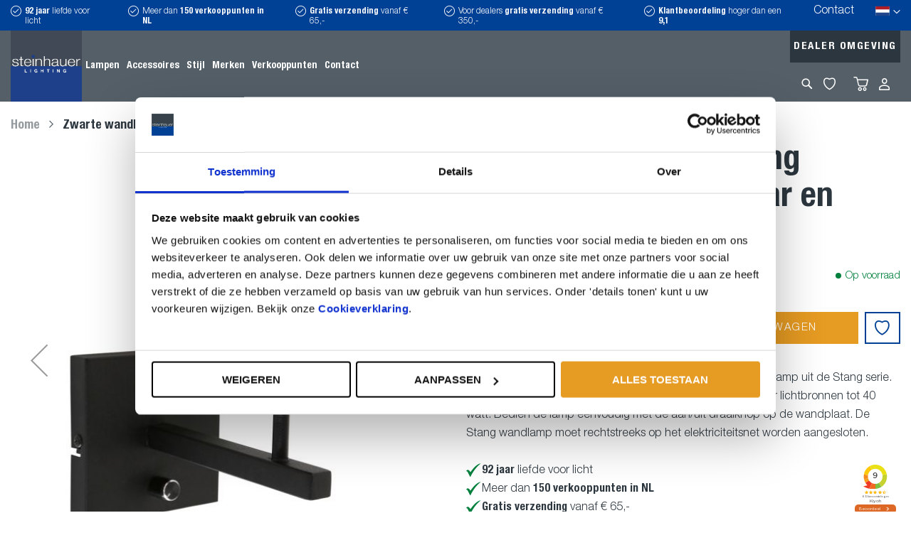

--- FILE ---
content_type: text/html; charset=UTF-8
request_url: https://www.steinhauer.nl/nl/3085zw-k3084g
body_size: 18756
content:
<!doctype html>
<html lang="nl">
    <head prefix="og: http://ogp.me/ns# fb: http://ogp.me/ns/fb# product: http://ogp.me/ns/product#">
        <script>
    var LOCALE = 'nl\u002DNL';
    var BASE_URL = 'https\u003A\u002F\u002Fwww.steinhauer.nl\u002Fnl\u002F';
    var require = {
        'baseUrl': 'https\u003A\u002F\u002Fwww.steinhauer.nl\u002Fstatic\u002Fversion1765964973\u002Ffrontend\u002FDutchwebdesign\u002Fsteinhauer\u002Fnl_NL'
    };</script>        <meta charset="utf-8"/>
<meta name="title" content="Zwarte wandlamp Stang 8175ZW met schakelaar en grijs velours stof kap"/>
<meta name="keywords" content="Zwarte wandlamp Stang 8175ZW met schakelaar en grijs velours stof kap"/>
<meta name="robots" content="INDEX,FOLLOW"/>
<meta name="viewport" content="width=device-width, initial-scale=1"/>
<meta name="format-detection" content="telephone=no"/>
<title>Zwarte wandlamp Stang 8175ZW met schakelaar en grijs velours stof kap</title>
                <link rel="stylesheet" type="text/css" media="all" href="https://www.steinhauer.nl/static/version1765964973/frontend/Dutchwebdesign/steinhauer/nl_NL/mage/calendar.min.css" />
<link rel="stylesheet" type="text/css" media="all" href="https://www.steinhauer.nl/static/version1765964973/frontend/Dutchwebdesign/steinhauer/nl_NL/css/styles-m.min.css" />
<link rel="stylesheet" type="text/css" media="all" href="https://www.steinhauer.nl/static/version1765964973/frontend/Dutchwebdesign/steinhauer/nl_NL/jquery/uppy/dist/uppy-custom.min.css" />
<link rel="stylesheet" type="text/css" media="all" href="https://www.steinhauer.nl/static/version1765964973/frontend/Dutchwebdesign/steinhauer/nl_NL/Amasty_LibSwiperJs/vendor/swiper/swiper.min.css" />
<link rel="stylesheet" type="text/css" media="all" href="https://www.steinhauer.nl/static/version1765964973/frontend/Dutchwebdesign/steinhauer/nl_NL/mage/gallery/gallery.min.css" />
<link rel="stylesheet" type="text/css" media="all" href="https://www.steinhauer.nl/static/version1765964973/frontend/Dutchwebdesign/steinhauer/nl_NL/Buckaroo_Magento2/css/ideal-fast-checkout.min.css" />
<link rel="stylesheet" type="text/css" media="screen and (min-width: 768px)" href="https://www.steinhauer.nl/static/version1765964973/frontend/Dutchwebdesign/steinhauer/nl_NL/css/styles-l.min.css" />
<link rel="stylesheet" type="text/css" media="print" href="https://www.steinhauer.nl/static/version1765964973/frontend/Dutchwebdesign/steinhauer/nl_NL/css/print.min.css" />
<script type="text/javascript" src="https://www.steinhauer.nl/static/version1765964973/frontend/Dutchwebdesign/steinhauer/nl_NL/requirejs/require.min.js"></script>
<script type="text/javascript" src="https://www.steinhauer.nl/static/version1765964973/frontend/Dutchwebdesign/steinhauer/nl_NL/requirejs-min-resolver.min.js"></script>
<script type="text/javascript" src="https://www.steinhauer.nl/static/version1765964973/frontend/Dutchwebdesign/steinhauer/nl_NL/mage/requirejs/mixins.min.js"></script>
<script type="text/javascript" src="https://www.steinhauer.nl/static/version1765964973/frontend/Dutchwebdesign/steinhauer/nl_NL/requirejs-config.min.js"></script>
<script type="text/javascript" src="https://www.steinhauer.nl/static/version1765964973/frontend/Dutchwebdesign/steinhauer/nl_NL/DWD_Faq/js/faq.min.js"></script>
<link rel="canonical" href="https://www.steinhauer.nl/nl/collectie/3085zw-k3084g" />
<link rel="icon" type="image/x-icon" href="https://www.steinhauer.nl/media/favicon/default/favicon32x32.png" />
<link rel="shortcut icon" type="image/x-icon" href="https://www.steinhauer.nl/media/favicon/default/favicon32x32.png" />
<!-- Google Tag Manager -->
<script>(function(w,d,s,l,i){w[l]=w[l]||[];w[l].push({'gtm.start':
new Date().getTime(),event:'gtm.js'});var f=d.getElementsByTagName(s)[0],
j=d.createElement(s),dl=l!='dataLayer'?'&l='+l:'';j.async=true;j.src=
'https://www.googletagmanager.com/gtm.js?id='+i+dl;f.parentNode.insertBefore(j,f);
})(window,document,'script','dataLayer','GTM-N8RPMR');</script>
<!-- End Google Tag Manager -->
<meta name="p:domain_verify" content="34EHNc2uzZSj3G6jHNHpvaJbjc2LwKmQ"/>
<meta name="p:domain_verify" content="xdhHaG8OLqlbrgUKR8yyD2DIYip6gZka"/>
<!--xdhHaG8OLqlbrgUKR8yyD2DIYip6gZka-->

<meta name="google-site-verification" content="14Qauy71B0Of21lnadcFAJMEbBTpCsBujzKkpBh47to" />
<!-- Meta Pixel Code -->
<script>
!function(f,b,e,v,n,t,s)
{if(f.fbq)return;n=f.fbq=function(){n.callMethod?
n.callMethod.apply(n,arguments):n.queue.push(arguments)};
if(!f._fbq)f._fbq=n;n.push=n;n.loaded=!0;n.version='2.0';
n.queue=[];t=b.createElement(e);t.async=!0;
t.src=v;s=b.getElementsByTagName(e)[0];
s.parentNode.insertBefore(t,s)}(window, document,'script',
'https://connect.facebook.net/en_US/fbevents.js');
fbq('init', '220984388708210');
fbq('track', 'PageView');
</script>
<noscript><img height="1" width="1" style="display:none"
src="www.facebook.com/tr?id=220984388708210&ev=PageView&noscript=1"
/></noscript>
<!-- End Meta Pixel Code -->            <script type="text/x-magento-init">
        {
            "*": {
                "Magento_PageCache/js/form-key-provider": {
                    "isPaginationCacheEnabled":
                        0                }
            }
        }
    </script>

<meta property="og:type" content="product"/>

    <meta property="og:title" content="Zwarte wandlamp Stang 8175ZW met schakelaar en grijs velours stof kap"/>


<meta property="og:url" content="https://www.steinhauer.nl/nl/collectie/3085zw-k3084g"/>

    <meta property="og:image" content="https://www.steinhauer.nl/media/catalog/product/cache/6517c62f5899ad6aa0ba23ceb3eeff97/8/1/8175ZW-e261_1_1.jpg"/>

<meta property="og:site_name" content="Main Website"/>

    <meta property="product:price:amount" content="82.9"/>
    <meta property="product:price:currency" content="EUR"/>
    </head>
    <body data-container="body"
          data-mage-init='{"loaderAjax": {}, "loader": { "icon": "https://www.steinhauer.nl/static/version1765964973/frontend/Dutchwebdesign/steinhauer/nl_NL/images/loader-2.gif"}}'
        id="html-body" class="catalog-product-view product-3085zw-k3084g page-layout-1column">
        
<div class="cookie-status-message" id="cookie-status">
    The store will not work correctly when cookies are disabled.</div>
<script type="text&#x2F;javascript">document.querySelector("#cookie-status").style.display = "none";</script>
<script type="text/x-magento-init">
    {
        "*": {
            "cookieStatus": {}
        }
    }
</script>

<script type="text/x-magento-init">
    {
        "*": {
            "mage/cookies": {
                "expires": null,
                "path": "\u002F",
                "domain": ".www.steinhauer.nl",
                "secure": true,
                "lifetime": "3600"
            }
        }
    }
</script>
    <noscript>
        <div class="message global noscript">
            <div class="content">
                <p>
                    <strong>JavaScript lijkt te zijn uitgeschakeld in uw browser.</strong>
                    <span>
                        Voor de beste gebruikerservaring, zorg ervoor dat javascript ingeschakeld is voor uw browser.                    </span>
                </p>
            </div>
        </div>
    </noscript>

<script>
    window.cookiesConfig = window.cookiesConfig || {};
    window.cookiesConfig.secure = true;
</script><script>    require.config({
        map: {
            '*': {
                wysiwygAdapter: 'mage/adminhtml/wysiwyg/tiny_mce/tinymceAdapter'
            }
        }
    });</script><div class="page-wrapper"><header class="page-header"><div class="page-bar page-bar-header"><div class="container"><div class="page-bar-row">    <div class="block-usp" data-mage-init='{"DWD_Usp/js/usp": {"breakpoint": 768, "timeout": 4000}}'>
        <ul>
<li><strong>92 jaar</strong> liefde voor licht</li>
<li>Meer dan <strong>150 verkooppunten in NL</strong></li>
<li><strong>Gratis verzending </strong>vanaf € 65,-</li>
<li>Voor dealers <strong>gratis verzending</strong> vanaf € 350,-</li>
<li><strong>Klantbeoordeling</strong> hoger dan een <strong>9,1</strong></li>
</ul>    </div>
<div class="header-actions"><ul class="actions-links"><li><a href="https://www.steinhauer.nl/nl/contact/" id="idHKxYPwSJ" >Contact</a></li></ul>        <div class="switcher-language-desktop-wrapper">
        <div data-block="switcher-language-desktop" class="switcher-language-desktop-container">
            <button type="button" id="switcher-language-desktop-trigger" class="action switcher-language-desktop-trigger view-nl">
    <!--            <span class="view---><!--">--><!--</span>-->
                <strong>nl</strong>
                <span>Nederlands</span>
            </button>
        </div>
    </div>

    <div class="switcher-language-desktop" id="switcher-language-desktop"
         data-mage-init='{
            "dropdownDialog": {
                "appendTo": "[data-block=switcher-language-desktop]",
                "triggerTarget":".switcher-language-desktop-trigger, .switcher-language-desktop-close",
                "closeOnMouseLeave": false,
                "closeOnEscape": true,
                "triggerClass": "active",
                "parentClass": "active",
                "buttons": []
            }
        }'
    >
        <div class="switcher-language-desktop-container">
            <button type="button" class="action switcher-language-desktop-close" data-trigger="trigger">
                <span>Sluiten</span>
            </button>
            <ul class="switcher-language-desktop-options">
                                                            <li class="view-de switcher-language-desktop-option">
                            <a href="https://www.steinhauer.nl/nl/stores/store/redirect/___store/de/uenc/aHR0cHM6Ly93d3cuc3RlaW5oYXVlci5ubC9kZS8zMDg1enctazMwODRn/___from_store/nl/">
                                <strong>de</strong>
                                <span>Deutsch</span>
                            </a>
                        </li>
                                                                                <li class="view-en switcher-language-desktop-option">
                            <a href="https://www.steinhauer.nl/nl/stores/store/redirect/___store/en/uenc/aHR0cHM6Ly93d3cuc3RlaW5oYXVlci5ubC9lbi8zMDg1enctazMwODRn/___from_store/nl/">
                                <strong>en</strong>
                                <span>English</span>
                            </a>
                        </li>
                                                                                                                    <li class="view-fr switcher-language-desktop-option">
                            <a href="https://www.steinhauer.nl/nl/stores/store/redirect/___store/fr/uenc/aHR0cHM6Ly93d3cuc3RlaW5oYXVlci5ubC9mci8zMDg1enctazMwODRn/___from_store/nl/">
                                <strong>fr</strong>
                                <span>France</span>
                            </a>
                        </li>
                                                </ul>
        </div>
    </div>
</div></div></div></div><div class="header content"><div class="header-left-dt"><span data-action="toggle-nav" class="action nav-toggle"><span>Toggle Nav</span></span>
<a
    class="logo"
    href="https://www.steinhauer.nl/nl/"
    title="Steinhauer"
    aria-label="store logo">
    <img src="https://www.steinhauer.nl/media/logo/default/c7f55b4a-9d0d-4215-8cf5-adb56f88476c.jpeg"
         title="Steinhauer"
         alt="Steinhauer"
            width="100"            height="100"    />
</a>
</div><div class="header-middle-dt"><div class="page-nav">                        <nav class="navigation" data-action="navigation">
    <ul data-mage-init='{"menu":{"responsive":true, "expanded":false, "position":{"my":"left top","at":"left bottom"}}}'>
        <li  class="level0 nav-1 category-item first level-top parent"><a href="https://www.steinhauer.nl/nl/lampen"  class="level-top" ><span>Lampen</span></a><ul class="level0 submenu"><li  class="level1 nav-1-1 category-item first"><a href="https://www.steinhauer.nl/nl/lampen/vloerlampen" ><span>Vloerlampen</span></a></li><li  class="level1 nav-1-2 category-item"><a href="https://www.steinhauer.nl/nl/lampen/wandlampen" ><span>Wandlampen</span></a></li><li  class="level1 nav-1-3 category-item"><a href="https://www.steinhauer.nl/nl/lampen/tafellampen" ><span>Tafellampen</span></a></li><li  class="level1 nav-1-4 category-item"><a href="https://www.steinhauer.nl/nl/lampen/plafondlampen" ><span>Plafondlampen</span></a></li><li  class="level1 nav-1-5 category-item"><a href="https://www.steinhauer.nl/nl/lampen/hanglampen" ><span>Hanglampen</span></a></li><li  class="level1 nav-1-6 category-item"><a href="https://www.steinhauer.nl/nl/lampen/buitenlampen" ><span>Buitenlampen</span></a></li><li  class="level1 nav-1-7 category-item last"><a href="https://www.steinhauer.nl/nl/lampen/spots" ><span>Spots</span></a></li></ul></li><li  class="level0 nav-2 category-item level-top parent"><a href="https://www.steinhauer.nl/nl/accessoires"  class="level-top" ><span>Accessoires</span></a><ul class="level0 submenu"><li  class="level1 nav-2-1 category-item first"><a href="https://www.steinhauer.nl/nl/accessoires/lichtbronnen" ><span>Lichtbronnen</span></a></li><li  class="level1 nav-2-2 category-item"><a href="https://www.steinhauer.nl/nl/accessoires/glas" ><span>Glas</span></a></li><li  class="level1 nav-2-3 category-item"><a href="https://www.steinhauer.nl/nl/accessoires/kappen" ><span>Kappen</span></a></li><li  class="level1 nav-2-4 category-item last"><a href="https://www.steinhauer.nl/nl/accessoires/onderdelen" ><span>Onderdelen</span></a></li></ul></li><li  class="level0 nav-3 category-item last level-top parent"><a href="https://www.steinhauer.nl/nl/stijl"  class="level-top" ><span>Stijl</span></a><ul class="level0 submenu"><li  class="level1 nav-3-1 category-item first"><a href="https://www.steinhauer.nl/nl/stijl/trendy" ><span>Trendy</span></a></li><li  class="level1 nav-3-2 category-item"><a href="https://www.steinhauer.nl/nl/stijl/industrieel" ><span>Industrieel</span></a></li><li  class="level1 nav-3-3 category-item"><a href="https://www.steinhauer.nl/nl/stijl/klassiek" ><span>Klassiek</span></a></li><li  class="level1 nav-3-4 category-item"><a href="https://www.steinhauer.nl/nl/stijl/modern" ><span>Modern</span></a></li><li  class="level1 nav-3-5 category-item"><a href="https://www.steinhauer.nl/nl/stijl/retro" ><span>Retro</span></a></li><li  class="level1 nav-3-6 category-item"><a href="https://www.steinhauer.nl/nl/stijl/stoer" ><span>Stoer</span></a></li><li  class="level1 nav-3-7 category-item"><a href="https://www.steinhauer.nl/nl/stijl/design" ><span>Design</span></a></li><li  class="level1 nav-3-8 category-item"><a href="https://www.steinhauer.nl/nl/stijl/tijdloos" ><span>Tijdloos</span></a></li><li  class="level1 nav-3-9 category-item"><a href="https://www.steinhauer.nl/nl/stijl/eigentijds" ><span>Eigentijds</span></a></li><li  class="level1 nav-3-10 category-item"><a href="https://www.steinhauer.nl/nl/stijl/scandinavisch" ><span>Scandinavisch</span></a></li><li  class="level1 nav-3-11 category-item"><a href="https://www.steinhauer.nl/nl/stijl/landelijk" ><span>Landelijk</span></a></li><li  class="level1 nav-3-12 category-item"><a href="https://www.steinhauer.nl/nl/stijl/decoratief" ><span>Decoratief</span></a></li><li  class="level1 nav-3-13 category-item"><a href="https://www.steinhauer.nl/nl/stijl/speels" ><span>Speels</span></a></li><li  class="level1 nav-3-14 category-item"><a href="https://www.steinhauer.nl/nl/stijl/modern-retro" ><span>Modern - Retro</span></a></li><li  class="level1 nav-3-15 category-item"><a href="https://www.steinhauer.nl/nl/stijl/oosters" ><span>Oosters</span></a></li><li  class="level1 nav-3-16 category-item last"><a href="https://www.steinhauer.nl/nl/stijl/modern-klassiek" ><span>Modern - Klassiek</span></a></li></ul></li>        <li class="level0  level-top"><a class="level-top" href="https://www.steinhauer.nl/nl/merken/"><span>Merken</span></a></li>



<li class="level0  level-top"><a class="level-top" href="https://www.steinhauer.nl/nl/verkooppunten/"><span>Verkooppunten</span></a></li>
<li class="level0  level-top"><a class="level-top" href="https://www.steinhauer.nl/nl/contact/"><span>Contact</span></a></li>    </ul>
</nav>
<script>
    require([
        'jquery'
    ], function ($) {
        var currentPage = 'https://www.steinhauer.nl/nl/3085zw-k3084g';
        $('.navigation').find('a').each(function (){
            var  $this = $(this);
            if ( currentPage.replace(/\/$/, '')  === $this.attr('href').replace(/\/$/, '') ) {
                $this.parent('li').addClass('active');
                $this.parents('li').each(function (){
                    if ( !$(this).hasClass('active')  ) {
                        $(this).addClass('has-active');
                    }
                });
            }
        })
    });
</script>
                    <!-- Account links -->            <button type="button" data-action="toggle-nav" class="action nav-toggle"><span>Menu</span></button>
<a href="https://www.steinhauer.nl/nl/customer/account/edit/" class="action dealer-link" >Dealer omgeving</a>        <div class="switcher language switcher-language" data-ui-id="language-switcher" id="switcher-language">
        <strong class="label switcher-label"><span>Taal</span></strong>
        <div class="actions dropdown options switcher-options">
            <div class="action toggle switcher-trigger"
                 id="switcher-language-trigger"
                 data-mage-init='{"dropdown":{}}'
                 data-toggle="dropdown"
                 data-trigger-keypress-button="true">
                <strong class="view-nl">
                    <strong>nl</strong>
                    <span>Nederlands</span>
                </strong>
            </div>
            <ul class="dropdown switcher-dropdown"
                data-target="dropdown">
                                                            <li class="view-de switcher-option">
                            <a href="https://www.steinhauer.nl/nl/stores/store/redirect/___store/de/uenc/aHR0cHM6Ly93d3cuc3RlaW5oYXVlci5ubC9kZS8zMDg1enctazMwODRn/___from_store/nl/">
                                <strong>de</strong>
                                <span>Deutsch</span>
                            </a>
                        </li>
                                                                                <li class="view-en switcher-option">
                            <a href="https://www.steinhauer.nl/nl/stores/store/redirect/___store/en/uenc/aHR0cHM6Ly93d3cuc3RlaW5oYXVlci5ubC9lbi8zMDg1enctazMwODRn/___from_store/nl/">
                                <strong>en</strong>
                                <span>English</span>
                            </a>
                        </li>
                                                                                                                    <li class="view-fr switcher-option">
                            <a href="https://www.steinhauer.nl/nl/stores/store/redirect/___store/fr/uenc/aHR0cHM6Ly93d3cuc3RlaW5oYXVlci5ubC9mci8zMDg1enctazMwODRn/___from_store/nl/">
                                <strong>fr</strong>
                                <span>France</span>
                            </a>
                        </li>
                                                </ul>
        </div>
    </div>
</div></div><div class="header-right-dt"><div class="header-right-dt-row"><a href="https://www.steinhauer.nl/nl/customer/account/edit/" class="action dealer-link" >Dealer omgeving</a></div><div class="header-right-dt-row"><div class="header-left-mb"><button type="button" data-action="toggle-nav" class="action nav-toggle"><span>Menu</span></button>
<div data-block="search" class="block block-search dropdown">
    <div class="block block-title" data-bind="scope: 'search_content'"><strong>Zoek</strong></div>
    <div class="block block-content dropdown" data-role="dropdownDialog"
         data-mage-init='{"dropdownDialog":{
                "appendTo":"[data-block=search]",
                "triggerTarget":".block-search.dropdown .block-title, .block-search.dropdown .label",
                "timeout": "2000",
                "closeOnMouseLeave": false,
                "closeOnEscape": true,
                "triggerClass":"active",
                "parentClass":"active",
                "buttons":[]}}'>
        <div class="dropdown-content" data-bind="scope: 'search_content'">
            <form class="form minisearch" id="search_mini_form" action="https://www.steinhauer.nl/nl/catalogsearch/result/" method="get">
                <div class="field search">
                    <label class="label" for="search" data-role="minisearch-label" data-bind="scope: 'search_content'">
                        <span>Zoek</span>
                    </label>
                    <div class="control">
                        <input id="search"
                               data-mage-init='{"quickSearch":{
                                    "formSelector":"#search_mini_form",
                                    "url":"https://www.steinhauer.nl/nl/search/ajax/suggest/",
                                    "destinationSelector":"#search_autocomplete"}
                               }'
                               type="text"
                               name="q"
                               value=""
                               placeholder="Zoeken naar..."
                               class="input-text"
                               maxlength="128"
                               role="combobox"
                               aria-haspopup="false"
                               aria-autocomplete="both"
                               autocomplete="off"/>
                        <div id="search_autocomplete" class="search-autocomplete"></div>
                                            </div>
                </div>
                <div class="actions">
                    <button type="submit"
                            title="Zoek"
                            class="action search">
                        <span>Zoek</span>
                    </button>
                </div>
            </form>
        </div>
    </div>
</div>
</div><div class="header-middle-mb"><span data-action="toggle-nav" class="action nav-toggle"><span>Toggle Nav</span></span>
<a
    class="logo"
    href="https://www.steinhauer.nl/nl/"
    title="Steinhauer"
    aria-label="store logo">
    <img src="https://www.steinhauer.nl/media/logo/default/c7f55b4a-9d0d-4215-8cf5-adb56f88476c.jpeg"
         title="Steinhauer"
         alt="Steinhauer"
            width="100"            height="100"    />
</a>
</div><div class="header-right-mb"><div class="wishlist-link">
    <a href="https://www.steinhauer.nl/nl/wishlist/" >My Wishlist</a>
</div>



<div data-block="minicart" class="minicart-wrapper">
    <a class="action showcart" href="https://www.steinhauer.nl/nl/checkout/cart/"
       data-bind="scope: 'minicart_content'">
        <span class="text">Winkelwagen</span>
        <span class="counter qty empty"
              data-bind="css: { empty: !!getCartParam('summary_count') == false && !isLoading() },
               blockLoader: isLoading">
            <span class="counter-number">
                <!-- ko if: getCartParam('summary_count') -->
                <!-- ko text: getCartParam('summary_count').toLocaleString(window.LOCALE) --><!-- /ko -->
                <!-- /ko -->
            </span>
            <span class="counter-label">
            <!-- ko if: getCartParam('summary_count') -->
                <!-- ko text: getCartParam('summary_count').toLocaleString(window.LOCALE) --><!-- /ko -->
                <!-- ko i18n: 'items' --><!-- /ko -->
            <!-- /ko -->
            </span>
        </span>
    </a>
            <div class="block block-minicart"
             data-role="dropdownDialog"
             data-mage-init='{"dropdownDialog":{
                "appendTo":"[data-block=minicart]",
                "triggerTarget":".showcart",
                "timeout": "2000",
                "closeOnMouseLeave": false,
                "closeOnEscape": true,
                "triggerClass":"active",
                "parentClass":"active",
                "buttons":[]}}'>
            <div id="minicart-content-wrapper" data-bind="scope: 'minicart_content'">
                <!-- ko template: getTemplate() --><!-- /ko -->
            </div>
                    </div>
        <script>window.checkout = {"shoppingCartUrl":"https:\/\/www.steinhauer.nl\/nl\/checkout\/cart\/","checkoutUrl":"https:\/\/www.steinhauer.nl\/nl\/checkout\/","updateItemQtyUrl":"https:\/\/www.steinhauer.nl\/nl\/checkout\/sidebar\/updateItemQty\/","removeItemUrl":"https:\/\/www.steinhauer.nl\/nl\/checkout\/sidebar\/removeItem\/","imageTemplate":"Magento_Catalog\/product\/image_with_borders","baseUrl":"https:\/\/www.steinhauer.nl\/nl\/","minicartMaxItemsVisible":5,"websiteId":"1","maxItemsToDisplay":10,"storeId":"1","storeGroupId":"1","customerLoginUrl":"https:\/\/www.steinhauer.nl\/nl\/customer\/account\/login\/referer\/aHR0cHM6Ly93d3cuc3RlaW5oYXVlci5ubC9ubC8zMDg1enctazMwODRn\/","isRedirectRequired":false,"autocomplete":"off","captcha":{"user_login":{"isCaseSensitive":false,"imageHeight":50,"imageSrc":"","refreshUrl":"https:\/\/www.steinhauer.nl\/nl\/captcha\/refresh\/","isRequired":false,"timestamp":1769244439}}}</script>    <script type="text/x-magento-init">
    {
        "[data-block='minicart']": {
            "Magento_Ui/js/core/app": {"components":{"minicart_content":{"children":{"subtotal.container":{"children":{"subtotal":{"children":{"subtotal.totals":{"config":{"display_cart_subtotal_incl_tax":0,"display_cart_subtotal_excl_tax":1,"template":"DWD_CheckoutExtend\/minicart\/subtotal\/totals"},"children":{"subtotal.totals.msrp":{"component":"Magento_Msrp\/js\/view\/checkout\/minicart\/subtotal\/totals","config":{"displayArea":"minicart-subtotal-hidden","template":"Magento_Msrp\/checkout\/minicart\/subtotal\/totals"}}},"component":"Magento_Checkout\/js\/view\/checkout\/minicart\/subtotal\/totals"}},"component":"uiComponent","config":{"template":"Magento_Checkout\/minicart\/subtotal"}}},"component":"uiComponent","config":{"displayArea":"subtotalContainer"}},"item.renderer":{"component":"Magento_Checkout\/js\/view\/cart-item-renderer","config":{"displayArea":"defaultRenderer","template":"Magento_Checkout\/minicart\/item\/default"},"children":{"item.image":{"component":"Magento_Catalog\/js\/view\/image","config":{"template":"Magento_Catalog\/product\/image","displayArea":"itemImage"}},"checkout.cart.item.price.sidebar":{"component":"uiComponent","config":{"template":"Magento_Checkout\/minicart\/item\/price","displayArea":"priceSidebar"}}}},"extra_info":{"component":"uiComponent","config":{"displayArea":"extraInfo"}},"promotion":{"component":"uiComponent","config":{"displayArea":"promotion"}}},"config":{"itemRenderer":{"default":"defaultRenderer","simple":"defaultRenderer","virtual":"defaultRenderer"},"template":"Magento_Checkout\/minicart\/content"},"component":"Magento_Checkout\/js\/view\/minicart"}},"types":[]}        },
        "*": {
            "Magento_Ui/js/block-loader": "https\u003A\u002F\u002Fwww.steinhauer.nl\u002Fstatic\u002Fversion1765964973\u002Ffrontend\u002FDutchwebdesign\u002Fsteinhauer\u002Fnl_NL\u002Fimages\u002Floader\u002D1.gif"
        }
    }
    </script>
</div>
    <div class="account-link">
        <a href="https://www.steinhauer.nl/nl/customer/account/">Inloggen</a>
    </div>
</div></div></div></div></header><div class="breadcrumbs"></div>
<script type="text/x-magento-init">
    {
        ".breadcrumbs": {
            "breadcrumbs": {"categoryUrlSuffix":"","useCategoryPathInUrl":1,"product":"Zwarte wandlamp Stang 8175ZW met schakelaar en grijs velours stof kap"}        }
    }
</script>
<main id="maincontent" class="page-main"><a id="contentarea" tabindex="-1"></a>
<div class="page messages"><div data-placeholder="messages"></div>
<div data-bind="scope: 'messages'">
    <!-- ko if: cookieMessagesObservable() && cookieMessagesObservable().length > 0 -->
    <div aria-atomic="true" role="alert" class="messages" data-bind="foreach: {
        data: cookieMessagesObservable(), as: 'message'
    }">
        <div data-bind="attr: {
            class: 'message-' + message.type + ' ' + message.type + ' message',
            'data-ui-id': 'message-' + message.type
        }">
            <div data-bind="html: $parent.prepareMessageForHtml(message.text)"></div>
        </div>
    </div>
    <!-- /ko -->

    <div aria-atomic="true" role="alert" class="messages" data-bind="foreach: {
        data: messages().messages, as: 'message'
    }, afterRender: purgeMessages">
        <div data-bind="attr: {
            class: 'message-' + message.type + ' ' + message.type + ' message',
            'data-ui-id': 'message-' + message.type
        }">
            <div data-bind="html: $parent.prepareMessageForHtml(message.text)"></div>
        </div>
    </div>
</div>

<script type="text/x-magento-init">
    {
        "*": {
            "Magento_Ui/js/core/app": {
                "components": {
                        "messages": {
                            "component": "Magento_Theme/js/view/messages"
                        }
                    }
                }
            }
    }
</script>
</div><div class="columns"><div class="column main"><div class="col"><div class="product media"><a id="gallery-prev-area" tabindex="-1"></a>
<div class="action-skip-wrapper"><a class="action skip gallery-next-area"
   href="#gallery-next-area">
    <span>
        Ga naar het einde van de afbeeldingen-gallerij    </span>
</a>
</div>

<div class="gallery-placeholder _block-content-loading" data-gallery-role="gallery-placeholder">
    <img
        alt="main product photo"
        class="gallery-placeholder__image mainimagepreload"
        src="https://www.steinhauer.nl/media/catalog/product/cache/0d89e99e6dd9b3b1be2c82583f844be3/8/1/8175ZW-e261_1_1.jpg"
    />
</div>

<script type="text/x-magento-init">
    {
        "[data-gallery-role=gallery-placeholder]": {
            "mage/gallery/gallery": {
                "mixins":["magnifier/magnify"],
                "magnifierOpts": {"fullscreenzoom":"20","top":"0","left":"100%","width":"calc(100% + 30px)","height":"100%","eventType":"hover","enabled":true},
                "data": [{"thumb":"https:\/\/www.steinhauer.nl\/media\/catalog\/product\/cache\/07687b5bb998787cce7f377dfb4fe4f1\/8\/1\/8175ZW-e261_1_1.jpg","img":"https:\/\/www.steinhauer.nl\/media\/catalog\/product\/cache\/0d89e99e6dd9b3b1be2c82583f844be3\/8\/1\/8175ZW-e261_1_1.jpg","full":"https:\/\/www.steinhauer.nl\/media\/catalog\/product\/cache\/74c1057f7991b4edb2bc7bdaa94de933\/8\/1\/8175ZW-e261_1_1.jpg","caption":"Zwarte wandlamp Stang 8175ZW met schakelaar en grijs velours stof kap","position":"56","isMain":true,"type":"image","videoUrl":null},{"thumb":"https:\/\/www.steinhauer.nl\/media\/catalog\/product\/cache\/07687b5bb998787cce7f377dfb4fe4f1\/8\/1\/8175ZW1-a89f_1_1.jpg","img":"https:\/\/www.steinhauer.nl\/media\/catalog\/product\/cache\/0d89e99e6dd9b3b1be2c82583f844be3\/8\/1\/8175ZW1-a89f_1_1.jpg","full":"https:\/\/www.steinhauer.nl\/media\/catalog\/product\/cache\/74c1057f7991b4edb2bc7bdaa94de933\/8\/1\/8175ZW1-a89f_1_1.jpg","caption":"Zwarte wandlamp Stang 8175ZW met schakelaar en grijs velours stof kap","position":"57","isMain":false,"type":"image","videoUrl":null},{"thumb":"https:\/\/www.steinhauer.nl\/media\/catalog\/product\/cache\/07687b5bb998787cce7f377dfb4fe4f1\/8\/1\/8175ZW10-c07a_1_1.jpg","img":"https:\/\/www.steinhauer.nl\/media\/catalog\/product\/cache\/0d89e99e6dd9b3b1be2c82583f844be3\/8\/1\/8175ZW10-c07a_1_1.jpg","full":"https:\/\/www.steinhauer.nl\/media\/catalog\/product\/cache\/74c1057f7991b4edb2bc7bdaa94de933\/8\/1\/8175ZW10-c07a_1_1.jpg","caption":"Zwarte wandlamp Stang 8175ZW met schakelaar en grijs velours stof kap","position":"58","isMain":false,"type":"image","videoUrl":null},{"thumb":"https:\/\/www.steinhauer.nl\/media\/catalog\/product\/cache\/07687b5bb998787cce7f377dfb4fe4f1\/8\/1\/8175ZW11-d286_1_1.jpg","img":"https:\/\/www.steinhauer.nl\/media\/catalog\/product\/cache\/0d89e99e6dd9b3b1be2c82583f844be3\/8\/1\/8175ZW11-d286_1_1.jpg","full":"https:\/\/www.steinhauer.nl\/media\/catalog\/product\/cache\/74c1057f7991b4edb2bc7bdaa94de933\/8\/1\/8175ZW11-d286_1_1.jpg","caption":"Zwarte wandlamp Stang 8175ZW met schakelaar en grijs velours stof kap","position":"59","isMain":false,"type":"image","videoUrl":null},{"thumb":"https:\/\/www.steinhauer.nl\/media\/catalog\/product\/cache\/07687b5bb998787cce7f377dfb4fe4f1\/8\/1\/8175ZW12-1f63_1_1.jpg","img":"https:\/\/www.steinhauer.nl\/media\/catalog\/product\/cache\/0d89e99e6dd9b3b1be2c82583f844be3\/8\/1\/8175ZW12-1f63_1_1.jpg","full":"https:\/\/www.steinhauer.nl\/media\/catalog\/product\/cache\/74c1057f7991b4edb2bc7bdaa94de933\/8\/1\/8175ZW12-1f63_1_1.jpg","caption":"Zwarte wandlamp Stang 8175ZW met schakelaar en grijs velours stof kap","position":"60","isMain":false,"type":"image","videoUrl":null},{"thumb":"https:\/\/www.steinhauer.nl\/media\/catalog\/product\/cache\/07687b5bb998787cce7f377dfb4fe4f1\/8\/1\/8175ZW13-ee5b_1_1.jpg","img":"https:\/\/www.steinhauer.nl\/media\/catalog\/product\/cache\/0d89e99e6dd9b3b1be2c82583f844be3\/8\/1\/8175ZW13-ee5b_1_1.jpg","full":"https:\/\/www.steinhauer.nl\/media\/catalog\/product\/cache\/74c1057f7991b4edb2bc7bdaa94de933\/8\/1\/8175ZW13-ee5b_1_1.jpg","caption":"Zwarte wandlamp Stang 8175ZW met schakelaar en grijs velours stof kap","position":"61","isMain":false,"type":"image","videoUrl":null},{"thumb":"https:\/\/www.steinhauer.nl\/media\/catalog\/product\/cache\/07687b5bb998787cce7f377dfb4fe4f1\/8\/1\/8175ZW14-3447_1_1.jpg","img":"https:\/\/www.steinhauer.nl\/media\/catalog\/product\/cache\/0d89e99e6dd9b3b1be2c82583f844be3\/8\/1\/8175ZW14-3447_1_1.jpg","full":"https:\/\/www.steinhauer.nl\/media\/catalog\/product\/cache\/74c1057f7991b4edb2bc7bdaa94de933\/8\/1\/8175ZW14-3447_1_1.jpg","caption":"Zwarte wandlamp Stang 8175ZW met schakelaar en grijs velours stof kap","position":"62","isMain":false,"type":"image","videoUrl":null},{"thumb":"https:\/\/www.steinhauer.nl\/media\/catalog\/product\/cache\/07687b5bb998787cce7f377dfb4fe4f1\/8\/1\/8175ZW15-d2e1_1_1.jpg","img":"https:\/\/www.steinhauer.nl\/media\/catalog\/product\/cache\/0d89e99e6dd9b3b1be2c82583f844be3\/8\/1\/8175ZW15-d2e1_1_1.jpg","full":"https:\/\/www.steinhauer.nl\/media\/catalog\/product\/cache\/74c1057f7991b4edb2bc7bdaa94de933\/8\/1\/8175ZW15-d2e1_1_1.jpg","caption":"Zwarte wandlamp Stang 8175ZW met schakelaar en grijs velours stof kap","position":"63","isMain":false,"type":"image","videoUrl":null},{"thumb":"https:\/\/www.steinhauer.nl\/media\/catalog\/product\/cache\/07687b5bb998787cce7f377dfb4fe4f1\/8\/1\/8175ZW16-1222_1_1.jpg","img":"https:\/\/www.steinhauer.nl\/media\/catalog\/product\/cache\/0d89e99e6dd9b3b1be2c82583f844be3\/8\/1\/8175ZW16-1222_1_1.jpg","full":"https:\/\/www.steinhauer.nl\/media\/catalog\/product\/cache\/74c1057f7991b4edb2bc7bdaa94de933\/8\/1\/8175ZW16-1222_1_1.jpg","caption":"Zwarte wandlamp Stang 8175ZW met schakelaar en grijs velours stof kap","position":"64","isMain":false,"type":"image","videoUrl":null},{"thumb":"https:\/\/www.steinhauer.nl\/media\/catalog\/product\/cache\/07687b5bb998787cce7f377dfb4fe4f1\/8\/1\/8175ZW4-f73b_1_1.jpg","img":"https:\/\/www.steinhauer.nl\/media\/catalog\/product\/cache\/0d89e99e6dd9b3b1be2c82583f844be3\/8\/1\/8175ZW4-f73b_1_1.jpg","full":"https:\/\/www.steinhauer.nl\/media\/catalog\/product\/cache\/74c1057f7991b4edb2bc7bdaa94de933\/8\/1\/8175ZW4-f73b_1_1.jpg","caption":"Zwarte wandlamp Stang 8175ZW met schakelaar en grijs velours stof kap","position":"65","isMain":false,"type":"image","videoUrl":null},{"thumb":"https:\/\/www.steinhauer.nl\/media\/catalog\/product\/cache\/07687b5bb998787cce7f377dfb4fe4f1\/8\/1\/8175ZW5-27df_1_1.jpg","img":"https:\/\/www.steinhauer.nl\/media\/catalog\/product\/cache\/0d89e99e6dd9b3b1be2c82583f844be3\/8\/1\/8175ZW5-27df_1_1.jpg","full":"https:\/\/www.steinhauer.nl\/media\/catalog\/product\/cache\/74c1057f7991b4edb2bc7bdaa94de933\/8\/1\/8175ZW5-27df_1_1.jpg","caption":"Zwarte wandlamp Stang 8175ZW met schakelaar en grijs velours stof kap","position":"66","isMain":false,"type":"image","videoUrl":null},{"thumb":"https:\/\/www.steinhauer.nl\/media\/catalog\/product\/cache\/07687b5bb998787cce7f377dfb4fe4f1\/8\/1\/8175ZW6-5bc6_1_1.jpg","img":"https:\/\/www.steinhauer.nl\/media\/catalog\/product\/cache\/0d89e99e6dd9b3b1be2c82583f844be3\/8\/1\/8175ZW6-5bc6_1_1.jpg","full":"https:\/\/www.steinhauer.nl\/media\/catalog\/product\/cache\/74c1057f7991b4edb2bc7bdaa94de933\/8\/1\/8175ZW6-5bc6_1_1.jpg","caption":"Zwarte wandlamp Stang 8175ZW met schakelaar en grijs velours stof kap","position":"67","isMain":false,"type":"image","videoUrl":null},{"thumb":"https:\/\/www.steinhauer.nl\/media\/catalog\/product\/cache\/07687b5bb998787cce7f377dfb4fe4f1\/8\/1\/8175ZW7-5d4b_1_1.jpg","img":"https:\/\/www.steinhauer.nl\/media\/catalog\/product\/cache\/0d89e99e6dd9b3b1be2c82583f844be3\/8\/1\/8175ZW7-5d4b_1_1.jpg","full":"https:\/\/www.steinhauer.nl\/media\/catalog\/product\/cache\/74c1057f7991b4edb2bc7bdaa94de933\/8\/1\/8175ZW7-5d4b_1_1.jpg","caption":"Zwarte wandlamp Stang 8175ZW met schakelaar en grijs velours stof kap","position":"68","isMain":false,"type":"image","videoUrl":null},{"thumb":"https:\/\/www.steinhauer.nl\/media\/catalog\/product\/cache\/07687b5bb998787cce7f377dfb4fe4f1\/8\/1\/8175ZW8a-7ad5_1_1.jpg","img":"https:\/\/www.steinhauer.nl\/media\/catalog\/product\/cache\/0d89e99e6dd9b3b1be2c82583f844be3\/8\/1\/8175ZW8a-7ad5_1_1.jpg","full":"https:\/\/www.steinhauer.nl\/media\/catalog\/product\/cache\/74c1057f7991b4edb2bc7bdaa94de933\/8\/1\/8175ZW8a-7ad5_1_1.jpg","caption":"Zwarte wandlamp Stang 8175ZW met schakelaar en grijs velours stof kap","position":"72","isMain":false,"type":"image","videoUrl":null}],
                "options": {"nav":"thumbs","loop":true,"keyboard":true,"arrows":true,"allowfullscreen":true,"showCaption":false,"width":620,"thumbwidth":60,"thumbheight":60,"height":620,"transitionduration":500,"transition":"slide","navarrows":true,"navtype":"slides","navdir":"horizontal","whiteBorders":1},
                "fullscreen": {"nav":"thumbs","loop":true,"navdir":"horizontal","navarrows":false,"navtype":"slides","arrows":false,"showCaption":false,"transitionduration":500,"transition":"dissolve","whiteBorders":1},
                 "breakpoints": {"mobile":{"conditions":{"max-width":"767px"},"options":{"options":{"nav":"dots"}}}}            }
        }
    }
</script>
<script type="text/javascript">
    require(['jquery', 'mage/gallery/gallery'], function ($, gallery) {
        $('.mainimagepreload').remove();
        $('[data-gallery-role=gallery-placeholder]').on('gallery:loaded', function () {

            var api = $(this).data('gallery'),
                $this = $(this);

            $this.find('.fotorama__stage').children('.fotorama__arr--prev').on('touchstart click tap', function (e) {
                e.preventDefault();
            });

            $this.find('.fotorama__stage').children('.fotorama__arr--next').on('touchstart click tap', function (e) {
                e.preventDefault();
            });

            api.fotorama.options.thumbborderwidth = 2;
            api.fotorama.options.maxheight = "620";
            // api.fotorama.options.maxwidth = "748";
            api.fotorama.options.thumbmargin = 10;
            api.fotorama.options.margin = 0;

            if(!(api.fotorama.size > 1)) {
                $this.find('.fotorama-item').addClass('fotorama-empty');
            } else {
                $this.parent('.product.media').addClass('not-single');
            }
        });
    });
</script>
<script type="text/x-magento-init">
    {
        "[data-gallery-role=gallery-placeholder]": {
            "Magento_ProductVideo/js/fotorama-add-video-events": {
                "videoData": [{"mediaType":"image","videoUrl":null,"isBase":true},{"mediaType":"image","videoUrl":null,"isBase":false},{"mediaType":"image","videoUrl":null,"isBase":false},{"mediaType":"image","videoUrl":null,"isBase":false},{"mediaType":"image","videoUrl":null,"isBase":false},{"mediaType":"image","videoUrl":null,"isBase":false},{"mediaType":"image","videoUrl":null,"isBase":false},{"mediaType":"image","videoUrl":null,"isBase":false},{"mediaType":"image","videoUrl":null,"isBase":false},{"mediaType":"image","videoUrl":null,"isBase":false},{"mediaType":"image","videoUrl":null,"isBase":false},{"mediaType":"image","videoUrl":null,"isBase":false},{"mediaType":"image","videoUrl":null,"isBase":false},{"mediaType":"image","videoUrl":null,"isBase":false}],
                "videoSettings": [{"playIfBase":"0","showRelated":"0","videoAutoRestart":"0"}],
                "optionsVideoData": []            }
        }
    }
</script>
<div class="action-skip-wrapper"><a class="action skip gallery-prev-area"
   href="#gallery-prev-area">
    <span>
        Ga naar het begin van de afbeeldingen-gallerij    </span>
</a>
</div><a id="gallery-next-area" tabindex="-1"></a>
</div>    <div class="product info detailed attributes">
                <div class="product data items">
                                            <div class="data item title" id="tab-label-additional">
                    <h3 id="additional-title">
                        Extra informatie                    </h3>
                </div>
                <div class="data item content additional" id="additional" data-role="content">
                        <div class="additional-attributes-wrapper table-wrapper expanded">
        <table class="data table additional-attributes" id="product-attribute-specs-table">
            <caption class="table-caption">Extra informatie</caption>
            <tbody>
                            <tr>
                    <th class="col label" scope="row">Artikelnummer</th>
                    <td class="col data" data-th="Artikelnummer">
                                                    8175ZW                                            </td>
                </tr>
                            <tr>
                    <th class="col label" scope="row">Ean-code</th>
                    <td class="col data" data-th="Ean-code">
                                                    8712746146455                                            </td>
                </tr>
                            <tr>
                    <th class="col label" scope="row">Familie</th>
                    <td class="col data" data-th="Familie">
                                                    Stang                                            </td>
                </tr>
                            <tr>
                    <th class="col label" scope="row">Merk</th>
                    <td class="col data" data-th="Merk">
                                                    Steinhauer                                            </td>
                </tr>
                            <tr>
                    <th class="col label" scope="row">Stijl</th>
                    <td class="col data" data-th="Stijl">
                                                    Modern                                            </td>
                </tr>
                            <tr>
                    <th class="col label" scope="row">Kleur</th>
                    <td class="col data" data-th="Kleur">
                                                    Zilver, Zwart                                            </td>
                </tr>
                            <tr>
                    <th class="col label" scope="row">Materiaal</th>
                    <td class="col data" data-th="Materiaal">
                                                    Metaal, Textiel                                            </td>
                </tr>
                            <tr>
                    <th class="col label" scope="row">Hoofdkleur</th>
                    <td class="col data" data-th="Hoofdkleur">
                                                    Zwart                                            </td>
                </tr>
                            <tr>
                    <th class="col label" scope="row">Secundaire kleuren</th>
                    <td class="col data" data-th="Secundaire&#x20;kleuren">
                                                    Zilver                                            </td>
                </tr>
                            <tr>
                    <th class="col label" scope="row">Lichtbron in- exclusief</th>
                    <td class="col data" data-th="Lichtbron&#x20;in-&#x20;exclusief">
                                                    Exclusief                                            </td>
                </tr>
                            <tr>
                    <th class="col label" scope="row">Fitting</th>
                    <td class="col data" data-th="Fitting">
                                                    E27 (grote fitting)                                            </td>
                </tr>
                            <tr>
                    <th class="col label" scope="row">Aantal lichtpunten</th>
                    <td class="col data" data-th="Aantal&#x20;lichtpunten">
                                                    1                                            </td>
                </tr>
                            <tr>
                    <th class="col label" scope="row">Max Wattage</th>
                    <td class="col data" data-th="Max&#x20;Wattage">
                                                    40W                                            </td>
                </tr>
                            <tr>
                    <th class="col label" scope="row">Voltage</th>
                    <td class="col data" data-th="Voltage">
                                                    Hoogspanning 220/230V                                            </td>
                </tr>
                            <tr>
                    <th class="col label" scope="row">Dimbaar?</th>
                    <td class="col data" data-th="Dimbaar&#x3F;">
                                                    Ja, in combinatie met geschikte lichtbron                                            </td>
                </tr>
                            <tr>
                    <th class="col label" scope="row">Manier van dimmen / dim to warm / lichtkleur instelbaar / etc</th>
                    <td class="col data" data-th="Manier&#x20;van&#x20;dimmen&#x20;&#x2F;&#x20;dim&#x20;to&#x20;warm&#x20;&#x2F;&#x20;lichtkleur&#x20;instelbaar&#x20;&#x2F;&#x20;etc">
                                                    Afhankelijk van de lichtbron                                            </td>
                </tr>
                            <tr>
                    <th class="col label" scope="row">Soort dimmer</th>
                    <td class="col data" data-th="Soort&#x20;dimmer">
                                                    Externe dimmer / schakelaar                                            </td>
                </tr>
                            <tr>
                    <th class="col label" scope="row">Schakelaar</th>
                    <td class="col data" data-th="Schakelaar">
                                                    Schakelaar op armatuur                                            </td>
                </tr>
                            <tr>
                    <th class="col label" scope="row">Product breedte</th>
                    <td class="col data" data-th="Product&#x20;breedte">
                                                    20 cm                                            </td>
                </tr>
                            <tr>
                    <th class="col label" scope="row">Product diepte</th>
                    <td class="col data" data-th="Product&#x20;diepte">
                                                    25 cm                                            </td>
                </tr>
                            <tr>
                    <th class="col label" scope="row">Product hoogte</th>
                    <td class="col data" data-th="Product&#x20;hoogte">
                                                    25 cm                                            </td>
                </tr>
                            <tr>
                    <th class="col label" scope="row">Wandplaat lengte in cm</th>
                    <td class="col data" data-th="Wandplaat&#x20;lengte&#x20;in&#x20;cm">
                                                    11 cm                                            </td>
                </tr>
                            <tr>
                    <th class="col label" scope="row">Wandplaat breedte in cm</th>
                    <td class="col data" data-th="Wandplaat&#x20;breedte&#x20;in&#x20;cm">
                                                    11 cm                                            </td>
                </tr>
                            <tr>
                    <th class="col label" scope="row">Wandplaat diepte in cm</th>
                    <td class="col data" data-th="Wandplaat&#x20;diepte&#x20;in&#x20;cm">
                                                    2.2 cm                                            </td>
                </tr>
                            <tr>
                    <th class="col label" scope="row">Lampenkap diameter</th>
                    <td class="col data" data-th="Lampenkap&#x20;diameter">
                                                    20 cm                                            </td>
                </tr>
                            <tr>
                    <th class="col label" scope="row">Lampenkap hoogte</th>
                    <td class="col data" data-th="Lampenkap&#x20;hoogte">
                                                    15 cm                                            </td>
                </tr>
                            <tr>
                    <th class="col label" scope="row">Product gewicht inclusief verpakking</th>
                    <td class="col data" data-th="Product&#x20;gewicht&#x20;inclusief&#x20;verpakking">
                                                    1.49 kg                                            </td>
                </tr>
                            <tr>
                    <th class="col label" scope="row">Doos 2 hoogte</th>
                    <td class="col data" data-th="Doos&#x20;2&#x20;hoogte">
                                                    17 cm                                            </td>
                </tr>
                            <tr>
                    <th class="col label" scope="row">Doos 2 breedte</th>
                    <td class="col data" data-th="Doos&#x20;2&#x20;breedte">
                                                    21 cm                                            </td>
                </tr>
                            <tr>
                    <th class="col label" scope="row">Doos 2 lengte</th>
                    <td class="col data" data-th="Doos&#x20;2&#x20;lengte">
                                                    21 cm                                            </td>
                </tr>
                            <tr>
                    <th class="col label" scope="row">Garantie</th>
                    <td class="col data" data-th="Garantie">
                                                    2 jaar                                            </td>
                </tr>
                            <tr>
                    <th class="col label" scope="row">Levertoestand</th>
                    <td class="col data" data-th="Levertoestand">
                                                    Gedeeltelijk gemonteerd                                            </td>
                </tr>
                            <tr>
                    <th class="col label" scope="row">Product bestaat uit aantal collie</th>
                    <td class="col data" data-th="Product&#x20;bestaat&#x20;uit&#x20;aantal&#x20;collie">
                                                    2                                            </td>
                </tr>
                            <tr>
                    <th class="col label" scope="row">Parent ID</th>
                    <td class="col data" data-th="Parent&#x20;ID">
                                                    208                                            </td>
                </tr>
                            <tr>
                    <th class="col label" scope="row">Beveiligingsklasse IP</th>
                    <td class="col data" data-th="Beveiligingsklasse&#x20;IP">
                                                    IP20 Stofdicht                                            </td>
                </tr>
                            <tr>
                    <th class="col label" scope="row">Isolatie Veiligheidsklasse 0- 1-2-3</th>
                    <td class="col data" data-th="Isolatie&#x20;Veiligheidsklasse&#x20;0-&#x20;1-2-3">
                                                    2                                            </td>
                </tr>
                        </tbody>
        </table>
                    <div class="show-more-container">
                <button type="button" class="toggle-rows-btn">
                    <span class="show-more">Toon meer</span>
                    <span class="show-less">Toon minder</span>
                </button>
            </div>
            </div>
    <script>
        require(['jquery', 'domReady!'], function ($) {
            const maxVisibleRows = 20;

            $(".product.info.detailed.attributes").each(function() {
                const container = $(this);
                const table = container.find(".data.table");
                const rows = table.find("tbody tr");
                const toggleButton = container.find(".toggle-rows-btn");

                if (rows.length > maxVisibleRows) {
                    const hiddenRows = rows.slice(maxVisibleRows).hide();

                    toggleButton.on("click", function () {
                        const areHidden = hiddenRows.is(":hidden");

                        if (areHidden) {
                            hiddenRows.show();
                            container.addClass("open");
                            // $(this).text("Hide");
                        } else {
                            hiddenRows.hide();
                            container.removeClass("open");

                            $('html, body').animate({
                                scrollTop: container.offset().top - 143
                            }, 500);
                            // $(this).text("Show");
                        }

                    });
                }
            });
        });
    </script>
                </div>
                    </div>
    </div>
</div><div class="col"><div class="page-title-wrapper">
    <h1 class="page-title"
                >
        <span class="base" data-ui-id="page-title-wrapper" >Zwarte wandlamp Stang 8175ZW met schakelaar en grijs velours stof kap</span>    </h1>
    </div>
<div class="product-info-main"><div class="product-info-price"><div class="product-info-stock-sku">
                        <div class="stock available in-stock" title="Beschikbaarheid">
                <span>Op voorraad</span>
            </div>
            </div><div class="price-box price-final_price" data-role="priceBox" data-product-id="3676">
    

<span class="price-container price-final_price&#x20;tax&#x20;weee"
        >
        <span  id="product-price-3676"                data-price-amount="82.9"
        data-price-type="finalPrice"
        class="price-wrapper "
    ><span class="price">€ 82,90</span></span>
        </span>

</div><div id="dwd-unit4-prices" style="display: none;"></div>
<script type="text/x-magento-init">
	{
    "*": {
        "DWD_Unit4Catalog\/js\/verifyPrice": {
            "url": "https:\/\/www.steinhauer.nl\/nl\/u4c\/ajax\/getprice\/",
            "product_id": "3676",
            "verify": false
        }
    }
}</script>
</div>

<div class="product-add-form">
    <form data-product-sku="8175ZW"
          action="https://www.steinhauer.nl/nl/checkout/cart/add/uenc/aHR0cHM6Ly93d3cuc3RlaW5oYXVlci5ubC9ubC8zMDg1enctazMwODRn/product/3676/" method="post"
          id="product_addtocart_form">
        <input type="hidden" name="product" value="3676" />
        <input type="hidden" name="selected_configurable_option" value="" />
        <input type="hidden" name="related_product" id="related-products-field" value="" />
        <input type="hidden" name="item"  value="3676" />
        <input name="form_key" type="hidden" value="IfNxDBBPWLZx8vpo" />                            <div class="box-tocart">
    <div class="fieldset">
                <div class="field qty">
            <label class="label" for="qty"><span>Aantal</span></label>
            <div class="control">
                <input type="number"
                       name="qty"
                       id="qty"
                       min="0"
                       value="1"
                       title="Aantal"
                       class="input-text qty"
                       data-validate="{&quot;required-number&quot;:true,&quot;validate-item-quantity&quot;:{&quot;maxAllowed&quot;:10000}}"
                       />
            </div>
        </div>
                <div class="actions">
            <button type="submit"
                    title="Plaats&#x20;in&#x20;winkelwagen"
                    class="action primary tocart"
                    id="product-addtocart-button" disabled>
                <span>Plaats in winkelwagen</span>
            </button>
            
<div id="instant-purchase" data-bind="scope:'instant-purchase'">
    <!-- ko template: getTemplate() --><!-- /ko -->
</div>
<script type="text/x-magento-init">
    {
        "#instant-purchase": {
            "Magento_Ui/js/core/app": {"components":{"instant-purchase":{"component":"Magento_InstantPurchase\/js\/view\/instant-purchase","config":{"template":"Magento_InstantPurchase\/instant-purchase","buttonText":"Instant Purchase","purchaseUrl":"https:\/\/www.steinhauer.nl\/nl\/instantpurchase\/button\/placeOrder\/"}}}}        }
    }
</script>
<div class="product-social-links"><div class="product-addto-links" data-role="add-to-links">
        <a href="#"
       class="action towishlist"
       data-post='{"action":"https:\/\/www.steinhauer.nl\/nl\/wishlist\/index\/add\/","data":{"product":3676,"uenc":"aHR0cHM6Ly93d3cuc3RlaW5oYXVlci5ubC9ubC8zMDg1enctazMwODRn"}}'
       data-action="add-to-wishlist"><span>Voeg toe aan verlanglijst</span></a>
<script type="text/x-magento-init">
    {
        "body": {
            "addToWishlist": {"productType":"simple"}        }
    }
</script>
</div>
</div>        </div>
    </div>
</div>
<script type="text/x-magento-init">
    {
        "#product_addtocart_form": {
            "Magento_Catalog/js/validate-product": {}
        }
    }
</script>
<script>
    require([
        "jquery",
        "mage/mage"
    ], function($){
        var dataForm = $('#product_addtocart_form');
        dataForm.mage('validation', {
            errorPlacement: function(error, element) {
                if (element.is('#qty')) {
                    error.appendTo('.box-tocart');
                } else {
                    element.after(error);
                }
            },
        });
    });
</script>
        
                    </form>
</div>

<script type="text/x-magento-init">
    {
        "[data-role=priceBox][data-price-box=product-id-3676]": {
            "priceBox": {
                "priceConfig":  {"productId":"3676","priceFormat":{"pattern":"\u20ac\u00a0%s","precision":2,"requiredPrecision":2,"decimalSymbol":",","groupSymbol":".","groupLength":3,"integerRequired":false},"tierPrices":[]}            }
        }
    }
</script>

<div class="product attribute overview">
        <div class="value" ><p>Geef je interieur een moderne uitstraling met de zwarte wandlamp uit de Stang serie. Deze lamp is voorzien van een E27 (grote) fitting, geschikt voor lichtbronnen tot 40 watt. Bedien de lamp eenvoudig met de aan/uit draaiknop op de wandplaat. De Stang wandlamp moet rechtstreeks op het elektriciteitsnet worden aangesloten.&nbsp;<br></p></div>
</div>
</div><div class="info-bar">    <div class="block-usp">
        <ul>
<li><strong>92 jaar</strong> liefde voor licht</li>
<li>Meer dan <strong>150 verkooppunten in NL</strong></li>
<li><strong>Gratis verzending </strong>vanaf € 65,-</li>
<li>Voor dealers <strong>gratis verzending</strong> vanaf € 350,-</li>
<li><strong>Klantbeoordeling</strong> hoger dan een <strong>9,1</strong></li>
</ul>    </div>
<div class="block-kiyoh"><div class="kiyoh-container"><p><iframe src="https://www.kiyoh.com/retrieve-widget.html?color=white&amp;allowTransparency=true&amp;button=true&amp;lang=nl&amp;tenantId=98&amp;locationId=1047345" frameborder="0"></iframe></p></div></div></div>    <div class="product info detailed description">
                <div class="product data items">
                                            <div class="data item title" id="tab-label-description">
                    <h3 id="description-title">
                        Gegevens                    </h3>
                </div>
                <div class="data item content description" id="description" data-role="content">
                    
<div class="product attribute description">
        <div class="value" ><p>Dit artikelnummer wordt geleverd met een grijze velours stoffen kap met een diameter van ongeveer 20 cm. Bestel de 8175ZW wandlamp nu online en profiteer van de service en garantie van een servicepunt bij jou in de buurt.<br></p><p>Dit product is samengesteld uit armatuur 3085ZW en kap K3084GS.</p></div>
</div>
<script>
    require([
        'jquery',
        'readmore',
        'domReady!'
    ], function ($) {
        'use strict';
        $(function () {
            $('.product.attribute.description').each(function () {
                var $this = $(this);
                $this.readmore({
                    collapsedHeight: 111,
                    embedCSS: false,
                    // heightMargin: 0,
                    moreLink: '<a href="#" class="action read-more-trigger more">Lees meer</a>',
                    lessLink: '<a href="#" class="action read-more-trigger less">Lees minder</a>',
                });
            });
        });
    });
</script>
                </div>
                    </div>
    </div>



                <div class="block upsell"
         data-mage-init='{"upsellProducts":{}}'
         data-limit="3"
         data-shuffle="0"
         data-shuffle-weighted="0">
                            <div class="block-title title">
                <strong id="block-upsell-heading" role="heading"
                        aria-level="2">Wellicht interessant voor u</strong>
            </div>
            <div class="block-content content" aria-labelledby="block-upsell-heading">
                                <div class="upsell-products-swiper swiper products wrapper grid products-grid products-upsell">
                    <ol class="swiper-wrapper products list items product-items">
                                                                                                                                            <li class="swiper-slide item product product-item"
                                id="product-item_3673"
                                data-shuffle-group="" >
                                <script type="text&#x2F;javascript">    var elemxg0PX6wKArray = document.querySelectorAll('li#product-item_3673');
    if(elemxg0PX6wKArray.length !== 'undefined'){
        elemxg0PX6wKArray.forEach(function(element) {
            if (element) {
                element.style.display = 'none';

            }
        });
    }</script>                                                        <div class="product-item-info ">
                                <!-- upsell_products_list-->                                <a href="https://www.steinhauer.nl/nl/collectie/3085zw-k3084r"
                                   class="product photo product-item-photo">
                                    <span class="product-image-container product-image-container-3673">
    <span class="product-image-wrapper">
        <img class="product-image-photo"
                        src="https://www.steinhauer.nl/media/catalog/product/cache/7c64e653ac967176bd7bb280b597d68d/8/1/8172ZW-6ecc_1_1.jpg"
            loading="lazy"
            width="188"
            height="188"
            alt="Zwarte&#x20;wandlamp&#x20;Stang&#x20;8172ZW&#x20;met&#x20;schakelaar&#x20;en&#x20;grijs&#x20;linnen&#x20;kap"/></span>
</span>
<style>.product-image-container-3673 {
    width: 188px;
    height: auto;
    aspect-ratio: 188 / 188;
}
.product-image-container-3673 span.product-image-wrapper {
    height: 100%;
    width: 100%;
}
@supports not (aspect-ratio: auto) { 
    .product-image-container-3673 span.product-image-wrapper {
        padding-bottom: 100%;
    }
}</style>                                </a>
                                <div class="product details product-item-details">
                                    <strong class="product name product-item-name"><a
                                            class="product-item-link mh60"
                                            title="Zwarte&#x20;wandlamp&#x20;Stang&#x20;8172ZW&#x20;met&#x20;schakelaar&#x20;en&#x20;grijs&#x20;linnen&#x20;kap"
                                            href="https://www.steinhauer.nl/nl/collectie/3085zw-k3084r">
                                            Zwarte wandlamp Stang 8172ZW met schakelaar en grijs linnen kap</a>
                                    </strong>

                                    <div class="price-box price-final_price" data-role="priceBox" data-product-id="3673">
    

<span class="price-container price-final_price&#x20;tax&#x20;weee"
        >
        <span  id="product-price-3673"                data-price-amount="80.9"
        data-price-type="finalPrice"
        class="price-wrapper "
    ><span class="price">€ 80,90</span></span>
        </span>

</div>
                                    
                                    
                                                                    </div>
                            </div>
                            </li>
                                                                                                                                            <li class="swiper-slide item product product-item"
                                id="product-item_3674"
                                data-shuffle-group="" >
                                <script type="text&#x2F;javascript">    var elemSALRk3gWArray = document.querySelectorAll('li#product-item_3674');
    if(elemSALRk3gWArray.length !== 'undefined'){
        elemSALRk3gWArray.forEach(function(element) {
            if (element) {
                element.style.display = 'none';

            }
        });
    }</script>                                                        <div class="product-item-info ">
                                <!-- upsell_products_list-->                                <a href="https://www.steinhauer.nl/nl/collectie/3085zw-k3084q"
                                   class="product photo product-item-photo">
                                    <span class="product-image-container product-image-container-3674">
    <span class="product-image-wrapper">
        <img class="product-image-photo"
                        src="https://www.steinhauer.nl/media/catalog/product/cache/7c64e653ac967176bd7bb280b597d68d/8/1/8173ZW-6b82_1_1.jpg"
            loading="lazy"
            width="188"
            height="188"
            alt="Zwarte&#x20;wandlamp&#x20;Stang&#x20;8173ZW&#x20;met&#x20;schakelaar&#x20;en&#x20;wit&#x20;grof&#x20;linnen&#x20;kap"/></span>
</span>
<style>.product-image-container-3674 {
    width: 188px;
    height: auto;
    aspect-ratio: 188 / 188;
}
.product-image-container-3674 span.product-image-wrapper {
    height: 100%;
    width: 100%;
}
@supports not (aspect-ratio: auto) { 
    .product-image-container-3674 span.product-image-wrapper {
        padding-bottom: 100%;
    }
}</style>                                </a>
                                <div class="product details product-item-details">
                                    <strong class="product name product-item-name"><a
                                            class="product-item-link mh60"
                                            title="Zwarte&#x20;wandlamp&#x20;Stang&#x20;8173ZW&#x20;met&#x20;schakelaar&#x20;en&#x20;wit&#x20;grof&#x20;linnen&#x20;kap"
                                            href="https://www.steinhauer.nl/nl/collectie/3085zw-k3084q">
                                            Zwarte wandlamp Stang 8173ZW met schakelaar en wit grof linnen kap</a>
                                    </strong>

                                    <div class="price-box price-final_price" data-role="priceBox" data-product-id="3674">
    

<span class="price-container price-final_price&#x20;tax&#x20;weee"
        >
        <span  id="product-price-3674"                data-price-amount="80.9"
        data-price-type="finalPrice"
        class="price-wrapper "
    ><span class="price">€ 80,90</span></span>
        </span>

</div>
                                    
                                    
                                                                    </div>
                            </div>
                            </li>
                                                                                                                                            <li class="swiper-slide item product product-item"
                                id="product-item_3677"
                                data-shuffle-group="" >
                                <script type="text&#x2F;javascript">    var elemaMgvfngSArray = document.querySelectorAll('li#product-item_3677');
    if(elemaMgvfngSArray.length !== 'undefined'){
        elemaMgvfngSArray.forEach(function(element) {
            if (element) {
                element.style.display = 'none';

            }
        });
    }</script>                                                        <div class="product-item-info ">
                                <!-- upsell_products_list-->                                <a href="https://www.steinhauer.nl/nl/collectie/3085zw-k3084k"
                                   class="product photo product-item-photo">
                                    <span class="product-image-container product-image-container-3677">
    <span class="product-image-wrapper">
        <img class="product-image-photo"
                        src="https://www.steinhauer.nl/media/catalog/product/cache/7c64e653ac967176bd7bb280b597d68d/8/1/8176ZW-0243_1_1.jpg"
            loading="lazy"
            width="188"
            height="188"
            alt="Zwarte&#x20;wandlamp&#x20;Stang&#x20;8176ZW&#x20;met&#x20;schakelaar&#x20;en&#x20;goud&#x20;velours&#x20;stof&#x20;kap"/></span>
</span>
<style>.product-image-container-3677 {
    width: 188px;
    height: auto;
    aspect-ratio: 188 / 188;
}
.product-image-container-3677 span.product-image-wrapper {
    height: 100%;
    width: 100%;
}
@supports not (aspect-ratio: auto) { 
    .product-image-container-3677 span.product-image-wrapper {
        padding-bottom: 100%;
    }
}</style>                                </a>
                                <div class="product details product-item-details">
                                    <strong class="product name product-item-name"><a
                                            class="product-item-link mh60"
                                            title="Zwarte&#x20;wandlamp&#x20;Stang&#x20;8176ZW&#x20;met&#x20;schakelaar&#x20;en&#x20;goud&#x20;velours&#x20;stof&#x20;kap"
                                            href="https://www.steinhauer.nl/nl/collectie/3085zw-k3084k">
                                            Zwarte wandlamp Stang 8176ZW met schakelaar en goud velours stof kap</a>
                                    </strong>

                                    <div class="price-box price-final_price" data-role="priceBox" data-product-id="3677">
    

<span class="price-container price-final_price&#x20;tax&#x20;weee"
        >
        <span  id="product-price-3677"                data-price-amount="82.9"
        data-price-type="finalPrice"
        class="price-wrapper "
    ><span class="price">€ 82,90</span></span>
        </span>

</div>
                                    
                                    
                                                                    </div>
                            </div>
                            </li>
                                                                                                                                            <li class="swiper-slide item product product-item"
                                id="product-item_4565"
                                data-shuffle-group="" >
                                <script type="text&#x2F;javascript">    var elem5IM6nbmUArray = document.querySelectorAll('li#product-item_4565');
    if(elem5IM6nbmUArray.length !== 'undefined'){
        elem5IM6nbmUArray.forEach(function(element) {
            if (element) {
                element.style.display = 'none';

            }
        });
    }</script>                                                        <div class="product-item-info ">
                                <!-- upsell_products_list-->                                <a href="https://www.steinhauer.nl/nl/3085zw-k3084bs"
                                   class="product photo product-item-photo">
                                    <span class="product-image-container product-image-container-4565">
    <span class="product-image-wrapper">
        <img class="product-image-photo"
                        src="https://www.steinhauer.nl/media/catalog/product/cache/7c64e653ac967176bd7bb280b597d68d/3/7/3709ZW1-d4fb_1_1.jpg"
            loading="lazy"
            width="188"
            height="188"
            alt="Zwarte&#x20;wandlamp&#x20;Stang&#x20;3709ZW&#x20;met&#x20;draai&#x20;schakelaar&#x20;en&#x20;naturel&#x20;zwart&#x20;bamboe&#x20;kap"/></span>
</span>
<style>.product-image-container-4565 {
    width: 188px;
    height: auto;
    aspect-ratio: 188 / 188;
}
.product-image-container-4565 span.product-image-wrapper {
    height: 100%;
    width: 100%;
}
@supports not (aspect-ratio: auto) { 
    .product-image-container-4565 span.product-image-wrapper {
        padding-bottom: 100%;
    }
}</style>                                </a>
                                <div class="product details product-item-details">
                                    <strong class="product name product-item-name"><a
                                            class="product-item-link mh60"
                                            title="Zwarte&#x20;wandlamp&#x20;Stang&#x20;3709ZW&#x20;met&#x20;draai&#x20;schakelaar&#x20;en&#x20;naturel&#x20;zwart&#x20;bamboe&#x20;kap"
                                            href="https://www.steinhauer.nl/nl/3085zw-k3084bs">
                                            Zwarte wandlamp Stang 3709ZW met draai schakelaar en naturel zwart bamboe kap</a>
                                    </strong>

                                    <div class="price-box price-final_price" data-role="priceBox" data-product-id="4565">
    

<span class="price-container price-final_price&#x20;tax&#x20;weee"
        >
        <span  id="product-price-4565"                data-price-amount="64.9"
        data-price-type="finalPrice"
        class="price-wrapper "
    ><span class="price">€ 64,90</span></span>
        </span>

</div>
                                    
                                    
                                                                    </div>
                            </div>
                            </li>
                                            </ol>
                    <div class="draggable">&nbsp;</div>
                </div>
            </div>
        </div>
                    <script type="text/x-magento-init">
            {
                "[data-role=tocart-form], .form.map.checkout": {
                    "catalogAddToCart": {
                        "product_sku": "3709ZW"
                    }
                }
            }
            </script>
                </div><input name="form_key" type="hidden" value="IfNxDBBPWLZx8vpo" /><div id="authenticationPopup" data-bind="scope:'authenticationPopup', style: {display: 'none'}">
        <script>window.authenticationPopup = {"autocomplete":"off","customerRegisterUrl":"https:\/\/www.steinhauer.nl\/nl\/customer\/account\/create\/","customerForgotPasswordUrl":"https:\/\/www.steinhauer.nl\/nl\/customer\/account\/forgotpassword\/","baseUrl":"https:\/\/www.steinhauer.nl\/nl\/","customerLoginUrl":"https:\/\/www.steinhauer.nl\/nl\/customer\/ajax\/login\/"}</script>    <!-- ko template: getTemplate() --><!-- /ko -->
        <script type="text/x-magento-init">
        {
            "#authenticationPopup": {
                "Magento_Ui/js/core/app": {"components":{"authenticationPopup":{"component":"Magento_Customer\/js\/view\/authentication-popup","children":{"messages":{"component":"Magento_Ui\/js\/view\/messages","displayArea":"messages"},"captcha":{"component":"Magento_Captcha\/js\/view\/checkout\/loginCaptcha","displayArea":"additional-login-form-fields","formId":"user_login","configSource":"checkout"},"remember-me":{"component":"Magento_Persistent\/js\/view\/remember-me-default","displayArea":"additional-login-form-fields"}}}}}            },
            "*": {
                "Magento_Ui/js/block-loader": "https\u003A\u002F\u002Fwww.steinhauer.nl\u002Fstatic\u002Fversion1765964973\u002Ffrontend\u002FDutchwebdesign\u002Fsteinhauer\u002Fnl_NL\u002Fimages\u002Floader\u002D1.gif"
                            }
        }
    </script>
</div>
<script type="text/x-magento-init">
    {
        "*": {
            "Magento_Customer/js/section-config": {
                "sections": {"stores\/store\/switch":["*"],"stores\/store\/switchrequest":["*"],"directory\/currency\/switch":["*"],"*":["messages"],"customer\/account\/logout":["*","recently_viewed_product","recently_compared_product","persistent"],"customer\/account\/loginpost":["*"],"customer\/account\/createpost":["*"],"customer\/account\/editpost":["*"],"customer\/ajax\/login":["checkout-data","cart","captcha"],"catalog\/product_compare\/add":["compare-products"],"catalog\/product_compare\/remove":["compare-products"],"catalog\/product_compare\/clear":["compare-products"],"sales\/guest\/reorder":["cart"],"sales\/order\/reorder":["cart"],"checkout\/cart\/add":["cart","directory-data"],"checkout\/cart\/delete":["cart"],"checkout\/cart\/updatepost":["cart"],"checkout\/cart\/updateitemoptions":["cart"],"checkout\/cart\/couponpost":["cart"],"checkout\/cart\/estimatepost":["cart"],"checkout\/cart\/estimateupdatepost":["cart"],"checkout\/onepage\/saveorder":["cart","checkout-data","last-ordered-items"],"checkout\/sidebar\/removeitem":["cart"],"checkout\/sidebar\/updateitemqty":["cart"],"rest\/*\/v1\/carts\/*\/payment-information":["cart","last-ordered-items","captcha","instant-purchase"],"rest\/*\/v1\/guest-carts\/*\/payment-information":["cart","captcha"],"rest\/*\/v1\/guest-carts\/*\/selected-payment-method":["cart","checkout-data"],"rest\/*\/v1\/carts\/*\/selected-payment-method":["cart","checkout-data","instant-purchase"],"customer\/address\/*":["instant-purchase"],"customer\/account\/*":["instant-purchase"],"vault\/cards\/deleteaction":["instant-purchase"],"multishipping\/checkout\/overviewpost":["cart"],"paypal\/express\/placeorder":["cart","checkout-data"],"paypal\/payflowexpress\/placeorder":["cart","checkout-data"],"paypal\/express\/onauthorization":["cart","checkout-data"],"persistent\/index\/unsetcookie":["persistent"],"review\/product\/post":["review"],"paymentservicespaypal\/smartbuttons\/placeorder":["cart","checkout-data"],"paymentservicespaypal\/smartbuttons\/cancel":["cart","checkout-data"],"wishlist\/index\/add":["wishlist"],"wishlist\/index\/remove":["wishlist"],"wishlist\/index\/updateitemoptions":["wishlist"],"wishlist\/index\/update":["wishlist"],"wishlist\/index\/cart":["wishlist","cart"],"wishlist\/index\/fromcart":["wishlist","cart"],"wishlist\/index\/allcart":["wishlist","cart"],"wishlist\/shared\/allcart":["wishlist","cart"],"wishlist\/shared\/cart":["cart"],"rest\/*\/v1\/guest-buckaroo\/*\/payment-information":["cart","captcha"],"rest\/*\/v1\/buckaroo\/payment-information":["cart","last-ordered-items","instant-purchase","captcha"],"easyorder\/index\/addtocart":["cart"]},
                "clientSideSections": ["checkout-data","cart-data"],
                "baseUrls": ["https:\/\/www.steinhauer.nl\/nl\/"],
                "sectionNames": ["messages","customer","compare-products","last-ordered-items","cart","directory-data","captcha","instant-purchase","loggedAsCustomer","persistent","review","payments","wishlist","recently_viewed_product","recently_compared_product","product_data_storage","paypal-billing-agreement","paypal-buyer-country"]            }
        }
    }
</script>
<script type="text/x-magento-init">
    {
        "*": {
            "Magento_Customer/js/customer-data": {
                "sectionLoadUrl": "https\u003A\u002F\u002Fwww.steinhauer.nl\u002Fnl\u002Fcustomer\u002Fsection\u002Fload\u002F",
                "expirableSectionLifetime": 60,
                "expirableSectionNames": ["cart","persistent"],
                "cookieLifeTime": "3600",
                "cookieDomain": "",
                "updateSessionUrl": "https\u003A\u002F\u002Fwww.steinhauer.nl\u002Fnl\u002Fcustomer\u002Faccount\u002FupdateSession\u002F",
                "isLoggedIn": ""
            }
        }
    }
</script>
<script type="text/x-magento-init">
    {
        "*": {
            "Magento_Customer/js/invalidation-processor": {
                "invalidationRules": {
                    "website-rule": {
                        "Magento_Customer/js/invalidation-rules/website-rule": {
                            "scopeConfig": {
                                "websiteId": "1"
                            }
                        }
                    }
                }
            }
        }
    }
</script>
<script type="text/x-magento-init">
    {
        "body": {
            "pageCache": {"url":"https:\/\/www.steinhauer.nl\/nl\/page_cache\/block\/render\/id\/3676\/","handles":["default","catalog_product_view","catalog_product_view_type_simple","catalog_product_view_attribute_set_10","catalog_product_view_id_3676","catalog_product_view_sku_8175ZW","remember_me"],"originalRequest":{"route":"catalog","controller":"product","action":"view","uri":"\/nl\/3085zw-k3084g"},"versionCookieName":"private_content_version"}        }
    }
</script>
<script type="text/x-magento-init">
    {
        "body": {
            "requireCookie": {"noCookieUrl":"https:\/\/www.steinhauer.nl\/nl\/cookie\/index\/noCookies\/","triggers":[".action.towishlist"],"isRedirectCmsPage":true}        }
    }
</script>
<script type="text/x-magento-init">
    {
        "*": {
                "Magento_Catalog/js/product/view/provider": {
                    "data": {"items":{"3676":{"add_to_cart_button":{"post_data":"{\"action\":\"https:\\\/\\\/www.steinhauer.nl\\\/nl\\\/checkout\\\/cart\\\/add\\\/uenc\\\/%25uenc%25\\\/product\\\/3676\\\/\",\"data\":{\"product\":\"3676\",\"uenc\":\"%uenc%\"}}","url":"https:\/\/www.steinhauer.nl\/nl\/checkout\/cart\/add\/uenc\/%25uenc%25\/product\/3676\/","required_options":false},"add_to_compare_button":{"post_data":null,"url":"{\"action\":\"https:\\\/\\\/www.steinhauer.nl\\\/nl\\\/catalog\\\/product_compare\\\/add\\\/\",\"data\":{\"product\":\"3676\",\"uenc\":\"aHR0cHM6Ly93d3cuc3RlaW5oYXVlci5ubC9ubC8zMDg1enctazMwODRn\"}}","required_options":null},"price_info":{"final_price":82.9,"max_price":82.9,"max_regular_price":82.9,"minimal_regular_price":82.9,"special_price":null,"minimal_price":82.9,"regular_price":82.9,"formatted_prices":{"final_price":"<span class=\"price\">\u20ac\u00a082,90<\/span>","max_price":"<span class=\"price\">\u20ac\u00a082,90<\/span>","minimal_price":"<span class=\"price\">\u20ac\u00a082,90<\/span>","max_regular_price":"<span class=\"price\">\u20ac\u00a082,90<\/span>","minimal_regular_price":null,"special_price":null,"regular_price":"<span class=\"price\">\u20ac\u00a082,90<\/span>"},"extension_attributes":{"msrp":{"msrp_price":"<span class=\"price\">\u20ac\u00a082,90<\/span>","is_applicable":"","is_shown_price_on_gesture":"","msrp_message":"","explanation_message":"Our price is lower than the manufacturer&#039;s &quot;minimum advertised price.&quot; As a result, we cannot show you the price in catalog or the product page. <br><br> You have no obligation to purchase the product once you know the price. You can simply remove the item from your cart."},"tax_adjustments":{"final_price":68.512395694215,"max_price":68.512395694215,"max_regular_price":68.512395694215,"minimal_regular_price":68.512395694215,"special_price":68.512395694215,"minimal_price":68.512395694215,"regular_price":68.512395694215,"formatted_prices":{"final_price":"<span class=\"price\">\u20ac\u00a068,51<\/span>","max_price":"<span class=\"price\">\u20ac\u00a068,51<\/span>","minimal_price":"<span class=\"price\">\u20ac\u00a068,51<\/span>","max_regular_price":"<span class=\"price\">\u20ac\u00a068,51<\/span>","minimal_regular_price":null,"special_price":"<span class=\"price\">\u20ac\u00a068,51<\/span>","regular_price":"<span class=\"price\">\u20ac\u00a068,51<\/span>"}},"weee_attributes":[],"weee_adjustment":"<span class=\"price\">\u20ac\u00a082,90<\/span>"}},"images":[{"url":"https:\/\/www.steinhauer.nl\/media\/catalog\/product\/cache\/2765542505660baab28ecd555e27366e\/8\/1\/8175ZW-e261_1_1.jpg","code":"recently_viewed_products_grid_content_widget","height":300,"width":240,"label":"Zwarte wandlamp Stang 8175ZW met schakelaar en grijs velours stof kap","resized_width":240,"resized_height":300},{"url":"https:\/\/www.steinhauer.nl\/media\/catalog\/product\/cache\/c831b74073e8f93ee349897f877fc397\/8\/1\/8175ZW-e261_1_1.jpg","code":"recently_viewed_products_list_content_widget","height":270,"width":270,"label":"Zwarte wandlamp Stang 8175ZW met schakelaar en grijs velours stof kap","resized_width":270,"resized_height":270},{"url":"https:\/\/www.steinhauer.nl\/media\/catalog\/product\/cache\/d7d52afd56287491cb7a52758a71b450\/8\/1\/8175ZW-e261_1_1.jpg","code":"recently_viewed_products_images_names_widget","height":90,"width":75,"label":"Zwarte wandlamp Stang 8175ZW met schakelaar en grijs velours stof kap","resized_width":75,"resized_height":90},{"url":"https:\/\/www.steinhauer.nl\/media\/catalog\/product\/cache\/2765542505660baab28ecd555e27366e\/8\/1\/8175ZW-e261_1_1.jpg","code":"recently_compared_products_grid_content_widget","height":300,"width":240,"label":"Zwarte wandlamp Stang 8175ZW met schakelaar en grijs velours stof kap","resized_width":240,"resized_height":300},{"url":"https:\/\/www.steinhauer.nl\/media\/catalog\/product\/cache\/8e51b0b2b035d41985251f96e1d3d785\/8\/1\/8175ZW-e261_1_1.jpg","code":"recently_compared_products_list_content_widget","height":207,"width":270,"label":"Zwarte wandlamp Stang 8175ZW met schakelaar en grijs velours stof kap","resized_width":270,"resized_height":207},{"url":"https:\/\/www.steinhauer.nl\/media\/catalog\/product\/cache\/d7d52afd56287491cb7a52758a71b450\/8\/1\/8175ZW-e261_1_1.jpg","code":"recently_compared_products_images_names_widget","height":90,"width":75,"label":"Zwarte wandlamp Stang 8175ZW met schakelaar en grijs velours stof kap","resized_width":75,"resized_height":90}],"url":"https:\/\/www.steinhauer.nl\/nl\/collectie\/3085zw-k3084g","id":3676,"name":"Zwarte wandlamp Stang 8175ZW met schakelaar en grijs velours stof kap","type":"simple","is_salable":"1","store_id":1,"currency_code":"EUR","extension_attributes":{"review_html":"","wishlist_button":{"post_data":null,"url":"{\"action\":\"https:\\\/\\\/www.steinhauer.nl\\\/nl\\\/wishlist\\\/index\\\/add\\\/\",\"data\":{\"product\":3676,\"uenc\":\"aHR0cHM6Ly93d3cuc3RlaW5oYXVlci5ubC9ubC8zMDg1enctazMwODRn\"}}","required_options":null}},"is_available":true}},"store":"1","currency":"EUR","productCurrentScope":"website"}            }
        }
    }
</script>



            <div class="block related"
     data-mage-init='{"relatedProducts":{"relatedCheckbox":".related.checkbox"}}'
     data-limit="0"
     data-shuffle="0"
     data-shuffle-weighted="0">
                        <div class="block-title title">
                <h2 id="block-related-heading" role="heading"
                        aria-level="2">Gerelateerde producten</h2>
            </div>
            <div class="block-content content" aria-labelledby="block-related-heading">
                                <div class="inner-grid products wrapper grid products-grid products-related">
                    <ol class="products list items product-items">
                                                                                                                                                                                                                                                                            <li class="item product product-item"
                                id="product-item_4428"
                                data-shuffle-group="" >
                                <script type="text&#x2F;javascript">    var elem1ACOOZ9XArray = document.querySelectorAll('li#product-item_4428');
    if(elem1ACOOZ9XArray.length !== 'undefined'){
        elem1ACOOZ9XArray.forEach(function(element) {
            if (element) {
                element.style.display = 'none';

            }
        });
    }</script>                                                        <div class="product-item-info related-available">
                                <!-- related_products_list-->                                <a href="https://www.steinhauer.nl/nl/wandlamp-noor-1562zw-zwart"
                                   class="product photo product-item-photo">
                                    <span class="product-image-container product-image-container-4428">
    <span class="product-image-wrapper">
        <img class="product-image-photo"
                        src="https://www.steinhauer.nl/media/catalog/product/cache/5e1876c673de082c581639cdae9b2d13/1/5/1562ZW-ed0f_1_1.jpg"
            loading="lazy"
            width="140"
            height="140"
            alt="Wandlamp&#x20;Noor&#x20;1562ZW&#x20;Zwart&#x20;met&#x20;leeslampje"/></span>
</span>
<style>.product-image-container-4428 {
    width: 140px;
    height: auto;
    aspect-ratio: 140 / 140;
}
.product-image-container-4428 span.product-image-wrapper {
    height: 100%;
    width: 100%;
}
@supports not (aspect-ratio: auto) { 
    .product-image-container-4428 span.product-image-wrapper {
        padding-bottom: 100%;
    }
}</style>                                </a>
                                <div class="product details product-item-details">
                                    <strong class="product name product-item-name"><a
                                                class="product-item-link"
                                                title="Wandlamp&#x20;Noor&#x20;1562ZW&#x20;Zwart&#x20;met&#x20;leeslampje"
                                                href="https://www.steinhauer.nl/nl/wandlamp-noor-1562zw-zwart">
                                            Wandlamp Noor 1562ZW Zwart met leeslampje</a>
                                    </strong>

                                    <div class="price-box price-final_price" data-role="priceBox" data-product-id="4428">
    <span class="special-price">
        

<span class="price-container price-final_price&#x20;tax&#x20;weee"
        >
            <span class="price-label">Speciale prijs</span>
        <span  id="product-price-4428"                data-price-amount="30"
        data-price-type="finalPrice"
        class="price-wrapper "
    ><span class="price">€ 30,00</span></span>
        </span>
    </span>
    <span class="old-price">
                

<span class="price-container price-final_price&#x20;tax&#x20;weee"
        >
            <span class="price-label">Normale prijs</span>
        <span  id="old-price-4428"                data-price-amount="59.95"
        data-price-type="oldPrice"
        class="price-wrapper "
    ><span class="price">€ 59,95</span></span>
        </span>
            </span>

</div>
                                    
                                    
                                                                                                                    <div class="product-item-inner">
                                            <div class="product actions product-item-actions">
                                                                                                    <div class="secondary-addto-links actions-secondary"
                                                         data-role="add-to-links">
                                                                                                                        <a href="#"
       class="action towishlist"
       title="Voeg&#x20;toe&#x20;aan&#x20;verlanglijst"
       aria-label="Voeg&#x20;toe&#x20;aan&#x20;verlanglijst"
       data-post='{"action":"https:\/\/www.steinhauer.nl\/nl\/wishlist\/index\/add\/","data":{"product":4428,"uenc":"aHR0cHM6Ly93d3cuc3RlaW5oYXVlci5ubC9ubC8zMDg1enctazMwODRn"}}'
       data-action="add-to-wishlist"
       role="button">
        <span>Voeg toe aan verlanglijst</span>
    </a>
                                                                                                            </div>
                                                                                                                                                    <div class="actions-primary">
                                                                                                                                                                                                                                    <form data-role="tocart-form"
                                                                  data-product-sku="1562ZW"
                                                                  action="https://www.steinhauer.nl/nl/checkout/cart/add/uenc/aHR0cHM6Ly93d3cuc3RlaW5oYXVlci5ubC9ubC8zMDg1enctazMwODRn/product/4428/"
                                                                  method="post">
                                                                <input type="hidden" name="product"
                                                                       value="4428">
                                                                <input type="hidden"
                                                                       name="uenc"
                                                                       value="aHR0cHM6Ly93d3cuc3RlaW5oYXVlci5ubC9ubC8zMDg1enctazMwODRn">
                                                                <input name="form_key" type="hidden" value="IfNxDBBPWLZx8vpo" />                                                                <button type="submit"
                                                                        title="In&#x20;Winkelwagen"
                                                                        class="action tocart primary">
                                                                    <span>In Winkelwagen</span>
                                                                </button>
                                                            </form>
                                                                                                                                                                </div>
                                                                                            </div>
                                        </div>
                                                                                                            </div>
                            </div>
                            </li>
                                                                                                                                                                                                                                                                            <li class="item product product-item"
                                id="product-item_4498"
                                data-shuffle-group="" >
                                <script type="text&#x2F;javascript">    var elem2qYaJNk7Array = document.querySelectorAll('li#product-item_4498');
    if(elem2qYaJNk7Array.length !== 'undefined'){
        elem2qYaJNk7Array.forEach(function(element) {
            if (element) {
                element.style.display = 'none';

            }
        });
    }</script>                                                        <div class="product-item-info related-available">
                                <!-- related_products_list-->                                <a href="https://www.steinhauer.nl/nl/wandlamp-stang-3702zw-zwart-leeslamp-3w"
                                   class="product photo product-item-photo">
                                    <span class="product-image-container product-image-container-4498">
    <span class="product-image-wrapper">
        <img class="product-image-photo"
                        src="https://www.steinhauer.nl/media/catalog/product/cache/5e1876c673de082c581639cdae9b2d13/3/7/3702ZW-fbc7_1_1.jpg"
            loading="lazy"
            width="140"
            height="140"
            alt="Zwarte&#x20;wandlamp&#x20;Stang&#x20;3702ZW&#x20;met&#x20;leeslamp&#x20;en&#x20;naturel&#x20;gras&#x20;kap"/></span>
</span>
<style>.product-image-container-4498 {
    width: 140px;
    height: auto;
    aspect-ratio: 140 / 140;
}
.product-image-container-4498 span.product-image-wrapper {
    height: 100%;
    width: 100%;
}
@supports not (aspect-ratio: auto) { 
    .product-image-container-4498 span.product-image-wrapper {
        padding-bottom: 100%;
    }
}</style>                                </a>
                                <div class="product details product-item-details">
                                    <strong class="product name product-item-name"><a
                                                class="product-item-link"
                                                title="Zwarte&#x20;wandlamp&#x20;Stang&#x20;3702ZW&#x20;met&#x20;leeslamp&#x20;en&#x20;naturel&#x20;gras&#x20;kap"
                                                href="https://www.steinhauer.nl/nl/wandlamp-stang-3702zw-zwart-leeslamp-3w">
                                            Zwarte wandlamp Stang 3702ZW met leeslamp en naturel gras kap</a>
                                    </strong>

                                    <div class="price-box price-final_price" data-role="priceBox" data-product-id="4498">
    

<span class="price-container price-final_price&#x20;tax&#x20;weee"
        >
        <span  id="product-price-4498"                data-price-amount="74.9"
        data-price-type="finalPrice"
        class="price-wrapper "
    ><span class="price">€ 74,90</span></span>
        </span>

</div>
                                    
                                    
                                                                                                                    <div class="product-item-inner">
                                            <div class="product actions product-item-actions">
                                                                                                    <div class="secondary-addto-links actions-secondary"
                                                         data-role="add-to-links">
                                                                                                                        <a href="#"
       class="action towishlist"
       title="Voeg&#x20;toe&#x20;aan&#x20;verlanglijst"
       aria-label="Voeg&#x20;toe&#x20;aan&#x20;verlanglijst"
       data-post='{"action":"https:\/\/www.steinhauer.nl\/nl\/wishlist\/index\/add\/","data":{"product":4498,"uenc":"aHR0cHM6Ly93d3cuc3RlaW5oYXVlci5ubC9ubC8zMDg1enctazMwODRn"}}'
       data-action="add-to-wishlist"
       role="button">
        <span>Voeg toe aan verlanglijst</span>
    </a>
                                                                                                            </div>
                                                                                                                                                    <div class="actions-primary">
                                                                                                                                                                                                                                    <form data-role="tocart-form"
                                                                  data-product-sku="3702ZW"
                                                                  action="https://www.steinhauer.nl/nl/checkout/cart/add/uenc/aHR0cHM6Ly93d3cuc3RlaW5oYXVlci5ubC9ubC8zMDg1enctazMwODRn/product/4498/"
                                                                  method="post">
                                                                <input type="hidden" name="product"
                                                                       value="4498">
                                                                <input type="hidden"
                                                                       name="uenc"
                                                                       value="aHR0cHM6Ly93d3cuc3RlaW5oYXVlci5ubC9ubC8zMDg1enctazMwODRn">
                                                                <input name="form_key" type="hidden" value="IfNxDBBPWLZx8vpo" />                                                                <button type="submit"
                                                                        title="In&#x20;Winkelwagen"
                                                                        class="action tocart primary">
                                                                    <span>In Winkelwagen</span>
                                                                </button>
                                                            </form>
                                                                                                                                                                </div>
                                                                                            </div>
                                        </div>
                                                                                                            </div>
                            </div>
                            </li>
                                                                                                                                                                                                                                                                            <li class="item product product-item"
                                id="product-item_4565"
                                data-shuffle-group="" >
                                <script type="text&#x2F;javascript">    var elemS6yJ2xGrArray = document.querySelectorAll('li#product-item_4565');
    if(elemS6yJ2xGrArray.length !== 'undefined'){
        elemS6yJ2xGrArray.forEach(function(element) {
            if (element) {
                element.style.display = 'none';

            }
        });
    }</script>                                                        <div class="product-item-info related-available">
                                <!-- related_products_list-->                                <a href="https://www.steinhauer.nl/nl/3085zw-k3084bs"
                                   class="product photo product-item-photo">
                                    <span class="product-image-container product-image-container-4565">
    <span class="product-image-wrapper">
        <img class="product-image-photo"
                        src="https://www.steinhauer.nl/media/catalog/product/cache/5e1876c673de082c581639cdae9b2d13/3/7/3709ZW1-d4fb_1_1.jpg"
            loading="lazy"
            width="140"
            height="140"
            alt="Zwarte&#x20;wandlamp&#x20;Stang&#x20;3709ZW&#x20;met&#x20;draai&#x20;schakelaar&#x20;en&#x20;naturel&#x20;zwart&#x20;bamboe&#x20;kap"/></span>
</span>
<style>.product-image-container-4565 {
    width: 140px;
    height: auto;
    aspect-ratio: 140 / 140;
}
.product-image-container-4565 span.product-image-wrapper {
    height: 100%;
    width: 100%;
}
@supports not (aspect-ratio: auto) { 
    .product-image-container-4565 span.product-image-wrapper {
        padding-bottom: 100%;
    }
}</style>                                </a>
                                <div class="product details product-item-details">
                                    <strong class="product name product-item-name"><a
                                                class="product-item-link"
                                                title="Zwarte&#x20;wandlamp&#x20;Stang&#x20;3709ZW&#x20;met&#x20;draai&#x20;schakelaar&#x20;en&#x20;naturel&#x20;zwart&#x20;bamboe&#x20;kap"
                                                href="https://www.steinhauer.nl/nl/3085zw-k3084bs">
                                            Zwarte wandlamp Stang 3709ZW met draai schakelaar en naturel zwart bamboe kap</a>
                                    </strong>

                                    <div class="price-box price-final_price" data-role="priceBox" data-product-id="4565">
    

<span class="price-container price-final_price&#x20;tax&#x20;weee"
        >
        <span  id="product-price-4565"                data-price-amount="64.9"
        data-price-type="finalPrice"
        class="price-wrapper "
    ><span class="price">€ 64,90</span></span>
        </span>

</div>
                                    
                                    
                                                                                                                    <div class="product-item-inner">
                                            <div class="product actions product-item-actions">
                                                                                                    <div class="secondary-addto-links actions-secondary"
                                                         data-role="add-to-links">
                                                                                                                        <a href="#"
       class="action towishlist"
       title="Voeg&#x20;toe&#x20;aan&#x20;verlanglijst"
       aria-label="Voeg&#x20;toe&#x20;aan&#x20;verlanglijst"
       data-post='{"action":"https:\/\/www.steinhauer.nl\/nl\/wishlist\/index\/add\/","data":{"product":4565,"uenc":"aHR0cHM6Ly93d3cuc3RlaW5oYXVlci5ubC9ubC8zMDg1enctazMwODRn"}}'
       data-action="add-to-wishlist"
       role="button">
        <span>Voeg toe aan verlanglijst</span>
    </a>
                                                                                                            </div>
                                                                                                                                                    <div class="actions-primary">
                                                                                                                                                                                                                                    <form data-role="tocart-form"
                                                                  data-product-sku="3709ZW"
                                                                  action="https://www.steinhauer.nl/nl/checkout/cart/add/uenc/aHR0cHM6Ly93d3cuc3RlaW5oYXVlci5ubC9ubC8zMDg1enctazMwODRn/product/4565/"
                                                                  method="post">
                                                                <input type="hidden" name="product"
                                                                       value="4565">
                                                                <input type="hidden"
                                                                       name="uenc"
                                                                       value="aHR0cHM6Ly93d3cuc3RlaW5oYXVlci5ubC9ubC8zMDg1enctazMwODRn">
                                                                <input name="form_key" type="hidden" value="IfNxDBBPWLZx8vpo" />                                                                <button type="submit"
                                                                        title="In&#x20;Winkelwagen"
                                                                        class="action tocart primary">
                                                                    <span>In Winkelwagen</span>
                                                                </button>
                                                            </form>
                                                                                                                                                                </div>
                                                                                            </div>
                                        </div>
                                                                                                            </div>
                            </div>
                            </li>
                                                                                                                                                                                                                                                                            <li class="item product product-item"
                                id="product-item_4629"
                                data-shuffle-group="" >
                                <script type="text&#x2F;javascript">    var elem2nK6ZY4FArray = document.querySelectorAll('li#product-item_4629');
    if(elem2nK6ZY4FArray.length !== 'undefined'){
        elem2nK6ZY4FArray.forEach(function(element) {
            if (element) {
                element.style.display = 'none';

            }
        });
    }</script>                                                        <div class="product-item-info related-available">
                                <!-- related_products_list-->                                <a href="https://www.steinhauer.nl/nl/spot-1-l-bamboo"
                                   class="product photo product-item-photo">
                                    <span class="product-image-container product-image-container-4629">
    <span class="product-image-wrapper">
        <img class="product-image-photo"
                        src="https://www.steinhauer.nl/media/catalog/product/cache/5e1876c673de082c581639cdae9b2d13/3/6/3665ZW-f3d3_1_1.jpg"
            loading="lazy"
            width="140"
            height="140"
            alt="Spot&#x20;-&#x20;Wandlamp&#x20;Bambus&#x20;3665ZW&#x20;Zwart&#x20;zonder&#x20;kapje"/></span>
</span>
<style>.product-image-container-4629 {
    width: 140px;
    height: auto;
    aspect-ratio: 140 / 140;
}
.product-image-container-4629 span.product-image-wrapper {
    height: 100%;
    width: 100%;
}
@supports not (aspect-ratio: auto) { 
    .product-image-container-4629 span.product-image-wrapper {
        padding-bottom: 100%;
    }
}</style>                                </a>
                                <div class="product details product-item-details">
                                    <strong class="product name product-item-name"><a
                                                class="product-item-link"
                                                title="Spot&#x20;-&#x20;Wandlamp&#x20;Bambus&#x20;3665ZW&#x20;Zwart&#x20;zonder&#x20;kapje"
                                                href="https://www.steinhauer.nl/nl/spot-1-l-bamboo">
                                            Spot - Wandlamp Bambus 3665ZW Zwart zonder kapje</a>
                                    </strong>

                                    <div class="price-box price-final_price" data-role="priceBox" data-product-id="4629">
    

<span class="price-container price-final_price&#x20;tax&#x20;weee"
        >
        <span  id="product-price-4629"                data-price-amount="19.95"
        data-price-type="finalPrice"
        class="price-wrapper "
    ><span class="price">€ 19,95</span></span>
        </span>

</div>
                                    
                                    
                                                                                                                    <div class="product-item-inner">
                                            <div class="product actions product-item-actions">
                                                                                                    <div class="secondary-addto-links actions-secondary"
                                                         data-role="add-to-links">
                                                                                                                        <a href="#"
       class="action towishlist"
       title="Voeg&#x20;toe&#x20;aan&#x20;verlanglijst"
       aria-label="Voeg&#x20;toe&#x20;aan&#x20;verlanglijst"
       data-post='{"action":"https:\/\/www.steinhauer.nl\/nl\/wishlist\/index\/add\/","data":{"product":4629,"uenc":"aHR0cHM6Ly93d3cuc3RlaW5oYXVlci5ubC9ubC8zMDg1enctazMwODRn"}}'
       data-action="add-to-wishlist"
       role="button">
        <span>Voeg toe aan verlanglijst</span>
    </a>
                                                                                                            </div>
                                                                                                                                                    <div class="actions-primary">
                                                                                                                                                                                                                                    <form data-role="tocart-form"
                                                                  data-product-sku="3665ZW"
                                                                  action="https://www.steinhauer.nl/nl/checkout/cart/add/uenc/aHR0cHM6Ly93d3cuc3RlaW5oYXVlci5ubC9ubC8zMDg1enctazMwODRn/product/4629/"
                                                                  method="post">
                                                                <input type="hidden" name="product"
                                                                       value="4629">
                                                                <input type="hidden"
                                                                       name="uenc"
                                                                       value="aHR0cHM6Ly93d3cuc3RlaW5oYXVlci5ubC9ubC8zMDg1enctazMwODRn">
                                                                <input name="form_key" type="hidden" value="IfNxDBBPWLZx8vpo" />                                                                <button type="submit"
                                                                        title="In&#x20;Winkelwagen"
                                                                        class="action tocart primary">
                                                                    <span>In Winkelwagen</span>
                                                                </button>
                                                            </form>
                                                                                                                                                                </div>
                                                                                            </div>
                                        </div>
                                                                                                            </div>
                            </div>
                            </li>
                                            </ol>
                </div>
            </div>
        </div>
                    <script type="text/x-magento-init">
            {
                "[data-role=tocart-form], .form.map.checkout": {
                    "catalogAddToCart": {
                        "product_sku": "3665ZW"
                    }
                }
            }
            </script>
                </div></div></main><footer class="page-footer"><div class="footer content"><div class="footer-group"><div class="container"><div class="footer-row"><div class="footer-col footer-col-1"><h3>Contact</h3>
<ul class="footer-contact-list">
<li>T. <a title='055 - 582 2858' href='tel:055 - 582 2858' target="_blank" rel="noopener">055 - 582 2858</a></li>
<li>E. <a title='info@steinhauer.nl' href='mailto:info@steinhauer.nl'>info@steinhauer.nl</a></li>
</ul>
<p><a class="btn-lighter" title="Vind een dealer" href="https://www.steinhauer.nl/nl/verkooppunten/">Vind een dealer</a></p></div><div class="footer-col footer-col-2"><h3>Ga naar</h3>
<ul>
<li><a title="Collectie" href="https://www.steinhauer.nl/nl/lampen/">Collectie</a></li>
<li><a title="Projecten" href="https://www.steinhauer.nl/nl/projecten/">Projecten</a></li>
<li><a title="Merken" href="https://www.steinhauer.nl/nl/merken/">Merken</a></li>
<li><a title="Merken" href="https://www.steinhauer.nl/nl/nieuws/">Nieuws</a></li>
<li><a title="Design &amp; Productie" href="https://www.steinhauer.nl/nl/design-productie/">Design &amp; Productie</a></li>
<li><a title="Verkooppunten" href="https://www.steinhauer.nl/nl/verkooppunten/">Verkooppunten</a></li>
<li><a title="Team" href="https://www.steinhauer.nl/nl/team/">Team</a></li>
<li><a title="Contact" href="https://www.steinhauer.nl/nl/contact/">Contact</a></li>
<li><a title="Team" href="https://www.steinhauer.nl/nl/faq/">FAQ</a></li>
<li><a title="Team" href="https://www.steinhauer.nl/nl/customer/account/edit/">Dealer omgeving</a></li>
</ul></div><div class="footer-col footer-col-3"><h3>Blijf op de hoogte</h3>
<p>Schrijf u in voor onze nieuwsbrief en blijf op de hoogte.</p><div class="block newsletter">
    <div class="title"><strong>Nieuwsbrief</strong></div>
    <div class="content">
        <form class="form subscribe"
            novalidate
            action="https://www.steinhauer.nl/nl/newsletter/subscriber/new/"
            method="post"
            data-mage-init='{"validation": {"errorClass": "mage-error"}}'
            id="newsletter-validate-detail">
            <div class="field newsletter">
                <div class="control">
                    <label for="newsletter">
                        <span class="label">
                            Abonneer u op onze nieuwsbrief                        </span>
                        <input name="email" type="email" id="newsletter"
                               placeholder="Uw e-mailadres"
                               data-mage-init='{"mage/trim-input":{}}'
                               data-validate="{required:true, 'validate-email':true}"
                        />
                    </label>
                </div>
            </div>
            <div class="actions">
                <button class="action subscribe primary"
                        title="Inschrijven"
                        type="submit"
                        aria-label="Subscribe"
                    >
                    <span>Inschrijven</span>
                </button>
            </div>
        </form>
    </div>
</div>
<script type="text/x-magento-init">
    {
        "*": {
            "Magento_Customer/js/block-submit-on-send": {
                "formId": "newsletter-validate-detail"
            }
        }
    }
</script>
</div></div></div></div><div class="footer-panel"><div class="container"><div class="footer-panel-row"><div class="footer-panel-col"><div class="footer-panel-list-group"><small class="copyright">
    <span>Copyright Steinhauer 2026</span>
</small>
<ul>
<li><a title="Algemene voorwaarden" href="https://www.steinhauer.nl/media/wysiwyg/Algemene-Voorwaarden-Steinhauer.pdf" target="_blank" rel="noopener">Algemene voorwaarden</a></li>
<li><a title="Privacy Statement" href="https://www.steinhauer.nl/nl/privacy-policy">Privacy Statement</a></li>
<li><a title="Cookies" href="https://www.steinhauer.nl/nl/cookies/">Cookies</a></li>
<li><a title="Cookies" href="https://www.steinhauer.nl/nl/cookies-aanpassen/">Cookies aanpassen</a></li>
</ul></div></div><div class="footer-panel-col"><p class="developer"> <a rel="nofollow" target="_blank" href="//www.dutchwebdesign.nl/magento-webshop/" title="Magento webshop by Dutchwebdesign">Magento webshop</a> door <a rel="nofollow" target="_blank" href="//www.dutchwebdesign.nl" title="Dutchwebdesign">Dutchwebdesign</a></p></div></div></div></div></div></footer><script type="text/x-magento-init">
        {
            "*": {
                "Magento_Ui/js/core/app": {
                    "components": {
                        "storage-manager": {
                            "component": "Magento_Catalog/js/storage-manager",
                            "appendTo": "",
                            "storagesConfiguration" : {"recently_viewed_product":{"requestConfig":{"syncUrl":"https:\/\/www.steinhauer.nl\/nl\/catalog\/product\/frontend_action_synchronize\/"},"lifetime":"1000","allowToSendRequest":null},"recently_compared_product":{"requestConfig":{"syncUrl":"https:\/\/www.steinhauer.nl\/nl\/catalog\/product\/frontend_action_synchronize\/"},"lifetime":"1000","allowToSendRequest":null},"product_data_storage":{"updateRequestConfig":{"url":"https:\/\/www.steinhauer.nl\/nl\/rest\/nl\/V1\/products-render-info"},"requestConfig":{"syncUrl":"https:\/\/www.steinhauer.nl\/nl\/catalog\/product\/frontend_action_synchronize\/"},"allowToSendRequest":null}}                        }
                    }
                }
            }
        }
</script>
<!-- Google Tag Manager (noscript) -->
<noscript><iframe src="https://www.googletagmanager.com/ns.html?id=GTM-N8RPMR"
height="0" width="0" style="display:none;visibility:hidden"></iframe></noscript>
<!-- End Google Tag Manager (noscript) -->
<script type="text/javascript">
_linkedin_partner_id = "7171962";
window._linkedin_data_partner_ids = window._linkedin_data_partner_ids || [];
window._linkedin_data_partner_ids.push(_linkedin_partner_id);
</script><script type="text/javascript">
(function(l) {
if (!l){window.lintrk = function(a,b){window.lintrk.q.push([a,b])};
window.lintrk.q=[]}
var s = document.getElementsByTagName("script")[0];
var b = document.createElement("script");
b.type = "text/javascript";b.async = true;
b.src = "https://snap.licdn.com/li.lms-analytics/insight.min.js";
s.parentNode.insertBefore(b, s);})(window.lintrk);
</script>
<noscript>
<img height="1" width="1" style="display:none;" alt="" src="https://px.ads.linkedin.com/collect/?pid=7171962&fmt=gif" />
</noscript><script type="application/ld+json">{"@context":"https:\/\/schema.org","@type":"BreadcrumbList","itemListElement":[{"@type":"ListItem","position":1,"item":{"@id":"https:\/\/www.steinhauer.nl\/nl\/","name":"Home"}},{"@type":"ListItem","position":2,"item":{"@id":"https:\/\/www.steinhauer.nl\/nl\/collectie\/3085zw-k3084g","name":"Zwarte wandlamp Stang 8175ZW met schakelaar en grijs velours stof kap"}}]}</script><script type="application/ld+json">{"@context":"https:\/\/schema.org","@type":"WebSite","url":"https:\/\/www.steinhauer.nl\/nl\/","name":"Steinhauer","potentialAction":{"@type":"SearchAction","target":"https:\/\/www.steinhauer.nl\/nl\/catalogsearch\/result\/?q={search_term_string}","query-input":"required name=search_term_string"}}</script><script type="application/ld+json">{"@context":"https:\/\/schema.org","@type":"Organization","url":"https:\/\/www.steinhauer.nl\/nl\/","name":"Steinhauer","logo":"https:\/\/www.steinhauer.nl\/media\/logo\/default\/c7f55b4a-9d0d-4215-8cf5-adb56f88476c.jpeg","contactPoint":[{"@type":"ContactPoint","telephone":"055-5822858","contactType":"sales"}],"address":{"addressCountry":"NL","postalCode":"7324BV ","addressRegion":"Gelderland","addressLocality":"Apeldoorn","streetAddress":"Laan van de Ram 40"},"sameAs":["https:\/\/www.facebook.com\/Steinhauer.verlichting\/","https:\/\/www.instagram.com\/steinhauerlighting\/","https:\/\/www.youtube.com\/@SteinhauerApeldoorn\/channels","https:\/\/www.linkedin.com\/company\/steinhauer-lighting\/","https:\/\/nl.pinterest.com\/steinhauerNL\/"]}</script><script type="application/ld+json">{"@context":"https:\/\/schema.org","@type":"Product","name":"Zwarte wandlamp Stang 8175ZW met schakelaar en grijs velours stof kap","description":"Geef je interieur een moderne uitstraling met de zwarte wandlamp uit de Stang serie. Deze lamp is voorzien van een E27 (grote) fitting, geschikt voor lichtbronnen tot 40 watt. Bedien de lamp eenvoudig met de aan\/uit draaiknop op de wandplaat. De Stang wandlamp moet rechtstreeks op het elektriciteitsnet worden aangesloten.\u00a0","image":"https:\/\/www.steinhauer.nl\/media\/catalog\/product\/cache\/74c1057f7991b4edb2bc7bdaa94de933\/8\/1\/8175ZW-e261_1_1.jpg","offers":[{"@type":"Offer","priceCurrency":"EUR","price":82.9,"seller":{"@type":"Organization","name":"Steinhauer B.V."},"url":"https:\/\/www.steinhauer.nl\/nl\/collectie\/3085zw-k3084g"}],"url":"https:\/\/www.steinhauer.nl\/nl\/collectie\/3085zw-k3084g","aggregateRating":[],"review":[],"sku":"8175ZW","mpn":"8175ZW"}</script></div><script type="text/x-magento-init">{"*":
            {"Magento_Persistent/js/remember-me-config": {
            "config": {"persistenceConfig":{"isRememberMeCheckboxVisible":true,"isRememberMeCheckboxChecked":false}}
            }}}</script>    </body>
</html>


--- FILE ---
content_type: application/javascript
request_url: https://www.steinhauer.nl/static/version1765964973/frontend/Dutchwebdesign/steinhauer/nl_NL/DWD_Faq/js/faq.min.js
body_size: 501
content:
require(["jquery"],function($){$(document).ready(function(){$('#faq-search-from').on('submit',function(event){$('body').trigger('processStart');event.preventDefault();var formValues=$(this).serialize();$.get($(this).attr('action'),formValues,function(data){if(data.success=='true'){$('.faq-search-results .faq-search-results-status').html('<strong class="faq-search-notice">'+data.notice+'</strong>');if(data.results=='true'){$.each(data.items,function(i){$('.faq-search-results .faq-list').append('<div class="faq-block faq-item"><div class="faq-item-question">'+data.items[i].question+'<span class="faq-open-close-icon"></span></div><div class="faq-item-answer">'+data.items[i].answer+'</div></div>');});}}});$('body').trigger('processStop');})
$('body').on('click','.faq-item-question',function(){if($(this).parent().hasClass('openned')){$(this).parent().find('.faq-item-answer').slideUp();$(this).parent().removeClass('openned');}else{$(this).parent().find('.faq-item-answer').slideDown();$(this).parent().addClass('openned');}})
var siddebarActiveCat=$('.sidebar.sidebar-main .faq-category-item.nav.item.active');var sidebarParentCat=$(siddebarActiveCat).attr('parent-id');$(siddebarActiveCat).parent().parent().show();if($(siddebarActiveCat).parent().parent().parent().parent().hasClass('item')){$(siddebarActiveCat).parent().parent().parent().parent().show();}
$(siddebarActiveCat).parent().parent().find('ul').first().find('li').first().show().siblings('li').show();$('.sidebar.sidebar-main .faq-category-list li[faq-category="'+sidebarParentCat+'"]').show().addClass('active-parent');});});

--- FILE ---
content_type: image/svg+xml
request_url: https://www.steinhauer.nl/static/version1765964973/frontend/Dutchwebdesign/steinhauer/nl_NL/images/icons/touch.svg
body_size: 1702
content:
<svg xmlns="http://www.w3.org/2000/svg" width="48" height="49" viewBox="0 0 48 49"><g><g><path fill="#fff" d="M27.595 7.48v12.703c-.007.549.402 1.074.932 1.197s1.125-.17 1.355-.667c.265-.556 1.263-1.135 1.912-1.135.291 0 .831.122 1.181.378.35.256.619.556.619 1.437 0 .538.401 1.049.92 1.174a1.233 1.233 0 0 0 1.348-.626c.487-.984.749-1.143 1.35-1.153.165-.003.748.109 1.124.378.376.27.656.579.656 1.437-.006.471.292.931.72 1.12.43.187.965.092 1.304-.231.455-.227.901-.295 1.48-.284 1.431.183 2.174 1.087 2.681 2.892.513 1.822.532 4.426.113 7.165-.42 2.74-1.247 5.617-2.306 8.016-.992 2.25-2.208 4.007-3.28 4.915H24.578c-4.211-5.01-8.232-12.703-10.853-19.188-.546-1.417-.595-2.23-.469-2.685.445-1.17 1.689-1.83 2.756-1.663 1.275.484 1.591 1.343 2.136 2.325l2.381 4.82c.243.48.83.752 1.348.627.518-.126.919-.637.92-1.175V7.48c0-1.361 1.05-2.42 2.4-2.42 1.35 0 2.398 1.059 2.398 2.42zM25.2 2.64c-2.638 0-4.8 2.18-4.8 4.84v16.654c-.743-1.62-2.077-3.37-3.75-3.8-2.276-.623-5.065 1.214-5.7 3.347-.324 1.189-.113 2.542.525 4.196C14.592 35.435 18.43 42.69 23.1 48.2c.223.258.56.414.9.415h16.2c.255-.002.509-.09.712-.245 1.727-1.29 3.12-3.488 4.275-6.106 1.156-2.619 2.04-5.656 2.494-8.62.453-2.965.452-5.741-.188-8.205-.617-2.379-2.28-4.358-4.762-4.65a7.788 7.788 0 0 0-1.725.17c-.308-.743-.74-1.375-1.275-1.759-.897-.642-1.81-.844-2.55-.832-.71.012-1.357.273-1.931.681-.258-.397-.524-.81-.863-1.059a4.336 4.336 0 0 0-2.587-.831c-.622 0-1.223.173-1.8.415V7.48c-.051-3.239-2.584-4.846-4.8-4.84z"/></g><g><path fill="#fff" d="M0 6.877c.013-.305.075-.608.338-.85l5.4-5.445C6.185.103 6.998.105 7.45.556c.452.45.449 1.28-.007 1.727L4.088 5.667H15.6c.663 0 1.2.542 1.2 1.21 0 .668-.537 1.21-1.2 1.21H4.088l3.356 3.384c.456.447.46 1.276.007 1.727-.452.451-1.275.439-1.713-.026l-5.4-5.444C.088 7.472.01 7.208 0 6.877z"/></g></g></svg>